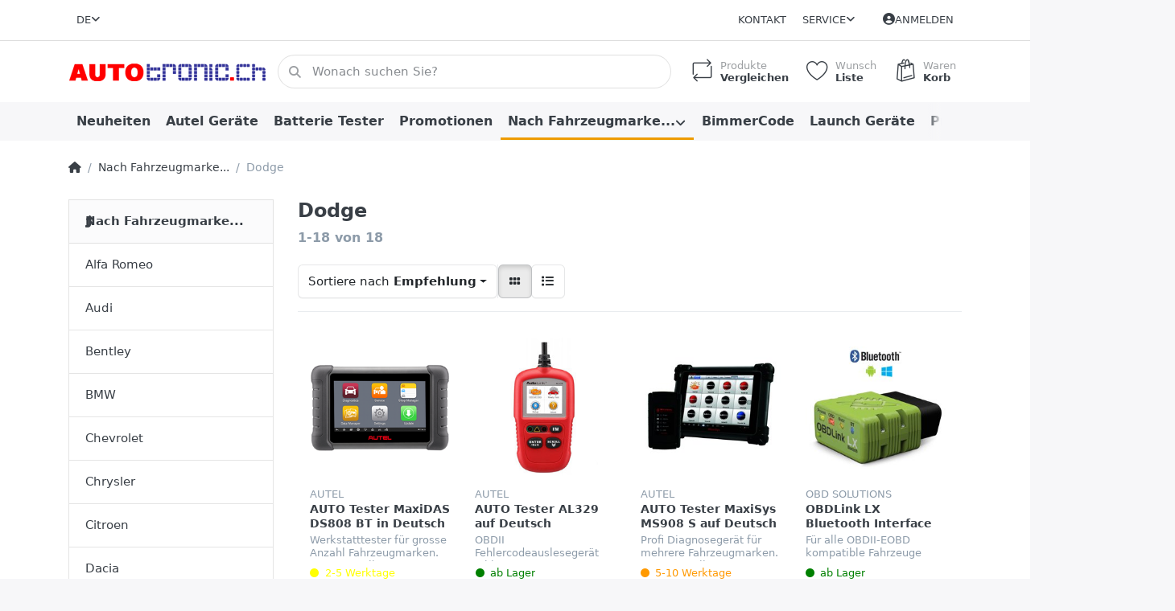

--- FILE ---
content_type: text/html; charset=utf-8
request_url: http://test.autotronic-shop2.ch.185-117-169-12.srv90.webpreview.ch/dodge/
body_size: 146886
content:
<!DOCTYPE html>
<html data-pnotify-firstpos1="0" lang="de" dir="ltr">
<head>
    <meta charset="utf-8" />
    <meta name="viewport" content="width=device-width, initial-scale=1.0, maximum-scale=1.0, minimum-scale=1.0, user-scalable=no, viewport-fit=cover, shrink-to-fit=no" />
    <meta name="HandheldFriendly" content="true">
    <meta name="description" content="AUTOtronic | Schweizer spezialist für Auto Diagnosegeräte seit 2006" />
    <meta name="keywords" content="AUTOtronic, OBD2, OBDE, OBDII, Autel, UCSI2100" />
    <meta name="generator" content="Smartstore 5.1.0.0" />
    <meta property="sm:root" content="/" />
    <meta name='__rvt' content='CfDJ8Mvwyxj7_MRFh8phox6VbXol94T7Y2Y0lvREW8Xh-ta7mTHLYkJXmnqLvQvU6ppClFlAMBAOPwuCAMp4gSQ-PWFLG-UCVRwHCRiHUWv59Pxb1Nn3VG6tOM3seayqUOlm0a4vJrN7ZaKw2FC9lKxL5qs' />

    <meta name='accept-language' content='de-CH'/><title itemprop="name">AUTOtronic | Dodge</title>

    


    <script>
    try {
        if (typeof navigator === 'undefined') navigator = {};
        html = document.documentElement;
        if (/Edge\/\d+/.test(navigator.userAgent)) { html.className += ' edge' }
        else if ('mozMatchesSelector' in html) { html.className += ' moz' }
        else if (/iPad|iPhone|iPod/.test(navigator.userAgent) && !window.MSStream) { html.className += ' ios' }
        else if ('webkitMatchesSelector' in html) { html.className += ' wkit' }
        else if (/constructor/i.test(window.HTMLElement)) { html.className += ' safari' };
        html.className += (this.top === this.window ? ' not-' : ' ') + 'framed';
    } catch (e) { }
</script>
    

    

    
        <link href="/bundle/css/site-common.css?v=-wryj_nJa9xvgDxlRmin9-tSRLg" rel="stylesheet" type="text/css" />
    
    <link href="/themes/flex/theme.css?v=ecTRaKuWpS3EaSKAtJd79nDy_Tg" rel="stylesheet" type="text/css" />


    
        <script src="/bundle/js/jquery.js?v=OxC7XZSbLRDNnvS-7wxIbyZg3E4"></script>
    <script data-origin="client-res">
	window.Res = {
"Common.Notification": "Benachrichtigung","Common.Close": "Schlie\u00DFen","Common.On": "An","Common.OK": "OK","Common.Cancel": "Abbrechen","Common.Off": "Aus","Common.Exit": "Beenden","Common.CtrlKey": "Strg","Common.ShiftKey": "Umschalt","Common.AltKey": "Alt","Common.DelKey": "Entf","Common.EnterKey": "Eingabe","Common.EscKey": "Esc","Common.DontAskAgain": "Nicht mehr fragen","Common.DontShowAgain": "Nicht mehr anzeigen","Products.Longdesc.More": "Mehr anzeigen","Products.Longdesc.Less": "Weniger anzeigen","Jquery.Validate.Email": "Bitte geben Sie eine g\u00FCltige E-Mail-Adresse ein.","Jquery.Validate.Required": "Diese Angabe ist erforderlich.","Jquery.Validate.Remote": "Bitte korrigieren Sie dieses Feld.","Jquery.Validate.Url": "Bitte geben Sie eine g\u00FCltige URL ein.","Jquery.Validate.Date": "Bitte geben Sie ein g\u00FCltiges Datum ein.","Jquery.Validate.DateISO": "Bitte geben Sie ein g\u00FCltiges Datum (nach ISO) ein.","Jquery.Validate.Number": "Bitte geben Sie eine g\u00FCltige Nummer ein.","Jquery.Validate.Digits": "Bitte geben Sie nur Ziffern ein.","Jquery.Validate.Creditcard": "Bitte geben Sie eine g\u00FCltige Kreditkartennummer ein.","Jquery.Validate.Equalto": "Wiederholen Sie bitte die Eingabe.","Jquery.Validate.Maxlength": "Bitte geben Sie nicht mehr als {0} Zeichen ein.","Jquery.Validate.Minlength": "Bitte geben Sie mindestens {0} Zeichen ein.","Jquery.Validate.Rangelength": "Die L\u00E4nge der Eingabe darf minimal {0} und maximal {1} Zeichen lang sein.","jquery.Validate.Range": "Bitte geben Sie einen Wert zwischen {0} und {1} ein.","Jquery.Validate.Max": "Bitte geben Sie einen Wert kleiner oder gleich {0} ein.","Jquery.Validate.Min": "Bitte geben Sie einen Wert gr\u00F6\u00DFer oder gleich {0} ein.","Admin.Common.AreYouSure": "Sind Sie sicher?","Admin.Common.AskToProceed": "M\u00F6chten Sie fortfahren?","FileUploader.Dropzone.Message": "Zum Hochladen Dateien hier ablegen oder klicken","FileUploader.Dropzone.DictDefaultMessage": "Dateien zum Hochladen hier ablegen","FileUploader.Dropzone.DictFallbackMessage": "Ihr Browser unterst\u00FCtzt keine Datei-Uploads per Drag\u0027n\u0027Drop.","FileUploader.Dropzone.DictFallbackText": "Bitte benutzen Sie das untenstehende Formular, um Ihre Dateien wie in l\u00E4ngst vergangenen Zeiten hochzuladen.","FileUploader.Dropzone.DictFileTooBig": "Die Datei ist zu gro\u00DF ({{filesize}}MB). Maximale Dateigr\u00F6\u00DFe: {{maxFilesize}}MB.","FileUploader.Dropzone.DictInvalidFileType": "Dateien dieses Typs k\u00F6nnen nicht hochgeladen werden.","FileUploader.Dropzone.DictResponseError": "Der Server gab die Antwort {{statusCode}} zur\u00FCck.","FileUploader.Dropzone.DictCancelUpload": "Upload abbrechen","FileUploader.Dropzone.DictUploadCanceled": "Upload abgebrochen.","FileUploader.Dropzone.DictCancelUploadConfirmation": "Sind Sie sicher, dass Sie den Upload abbrechen wollen?","FileUploader.Dropzone.DictRemoveFile": "Datei entfernen","FileUploader.Dropzone.DictMaxFilesExceeded": "Sie k\u00F6nnen keine weiteren Dateien hochladen.","FileUploader.StatusWindow.Uploading.File": "Datei wird hochgeladen","FileUploader.StatusWindow.Uploading.Files": "Dateien werden hochgeladen","FileUploader.StatusWindow.Complete.File": "Upload abgeschlossen","FileUploader.StatusWindow.Complete.Files": "Uploads abgeschlossen","FileUploader.StatusWindow.Canceled.File": "Upload abgebrochen","FileUploader.StatusWindow.Canceled.Files": "Uploads abgebrochen",    };

    window.ClientId = "1060a77f-336a-4180-aaf2-208c0df527cb";
</script>

        <link as="font" rel="preload" href="/lib/fontastic/fonts/fontastic.woff" crossorigin />
        <link as="font" rel="preload" href="/lib/fa6/webfonts/fa-solid-900.woff2" crossorigin />
        <link as="font" rel="preload" href="/lib/fa6/webfonts/fa-regular-400.woff2" crossorigin />

    
    <link as="image" rel="preload" href="//test.autotronic-shop2.ch.185-117-169-12.srv90.webpreview.ch/media/2/content/autotronic_logo_4.png" />
    <script data-origin='globalization'>document.addEventListener('DOMContentLoaded', function () { if (Smartstore.globalization) { Smartstore.globalization.culture = {"name":"de-CH","englishName":"German (Switzerland)","nativeName":"Deutsch (Schweiz)","isRTL":false,"language":"de","numberFormat":{",":" ",".":".","pattern":[1],"decimals":2,"groupSizes":[3],"+":"+","-":"-","NaN":"NaN","negativeInfinity":"-∞","positiveInfinity":"∞","percent":{",":" ",".":".","pattern":[1,1],"decimals":2,"groupSizes":[3],"symbol":"%"},"currency":{",":" ",".":".","pattern":[2,2],"decimals":2,"groupSizes":[3],"symbol":"Fr."}},"dateTimeFormat":{"calendarName":"Gregorianischer Kalender","/":".",":":":","firstDay":1,"twoDigitYearMax":2029,"AM":null,"PM":null,"days":{"names":["Sonntag","Montag","Dienstag","Mittwoch","Donnerstag","Freitag","Samstag"],"namesAbbr":["So","Mo","Di","Mi","Do","Fr","Sa"],"namesShort":["S","M","D","M","D","F","S"]},"months":{"names":["Januar","Februar","März","April","Mai","Juni","Juli","August","September","Oktober","November","Dezember",""],"namesAbbr":["Jan.","Feb.","März","Apr.","Mai","Juni","Juli","Aug.","Sept.","Okt.","Nov.","Dez.",""]},"patterns":{"d":"dd.MM.yyyy","D":"dddd, d. MMMM yyyy","t":"HH:mm","T":"HH:mm:ss","g":"dd.MM.yyyy HH:mm","G":"dd.MM.yyyy HH:mm:ss","f":"dddd, d. MMMM yyyy HH:mm:ss","F":"dddd, d. MMMM yyyy HH:mm:ss","M":"d. MMMM","Y":"MMMM yyyy","u":"yyyy'-'MM'-'dd HH':'mm':'ss'Z'"}}}; }; });</script><meta property='sm:pagedata' content='{"type":"category","id":"58","menuItemId":1,"entityId":58,"parentId":27}' />
    <meta property='og:site_name' content='AUTOtronic online GmbH' />
    <meta property='og:site' content='http://test.autotronic-shop2.ch.185-117-169-12.srv90.webpreview.ch/' />
    <meta property='og:url' content='http://test.autotronic-shop2.ch.185-117-169-12.srv90.webpreview.ch/dodge/' />
    <meta property='og:type' content='product' />
    <meta property='og:title' content='Dodge' />
    <meta property='twitter:card' content='summary' />
    <meta property='twitter:title' content='Dodge' />



    


    
    <meta property='twitter:site' content='@AUTOtronic_ch' />
    
<meta name='robots' content='index, follow' />

    <script src="/js/smartstore.globalization.adapter.js"></script>

    

    <link rel="shortcut icon" href='//test.autotronic-shop2.ch.185-117-169-12.srv90.webpreview.ch/media/252/content/favicon.ico?v=5.1' />

    <!-- png icons -->
        <link rel="icon" type="image/png" sizes="16x16" href="//test.autotronic-shop2.ch.185-117-169-12.srv90.webpreview.ch/media/253/content/A-apple-touch-icon-72%C3%9772.png?size=16" />
        <link rel="icon" type="image/png" sizes="32x32" href="//test.autotronic-shop2.ch.185-117-169-12.srv90.webpreview.ch/media/253/content/A-apple-touch-icon-72%C3%9772.png?size=32" />
        <link rel="icon" type="image/png" sizes="96x96" href="//test.autotronic-shop2.ch.185-117-169-12.srv90.webpreview.ch/media/253/content/A-apple-touch-icon-72%C3%9772.png?size=96" />
        <link rel="icon" type="image/png" sizes="196x196" href="//test.autotronic-shop2.ch.185-117-169-12.srv90.webpreview.ch/media/253/content/A-apple-touch-icon-72%C3%9772.png?size=196" />


    <!-- Apple touch icons -->
        <link rel="icon" type="image/png" sizes="57x57" href="//test.autotronic-shop2.ch.185-117-169-12.srv90.webpreview.ch/media/254/content/A-apple-touch-icon-114%C3%97114.png?size=57" />
        <link rel="icon" type="image/png" sizes="60x60" href="//test.autotronic-shop2.ch.185-117-169-12.srv90.webpreview.ch/media/254/content/A-apple-touch-icon-114%C3%97114.png?size=60" />
        <link rel="icon" type="image/png" sizes="72x72" href="//test.autotronic-shop2.ch.185-117-169-12.srv90.webpreview.ch/media/254/content/A-apple-touch-icon-114%C3%97114.png?size=72" />
        <link rel="icon" type="image/png" sizes="76x76" href="//test.autotronic-shop2.ch.185-117-169-12.srv90.webpreview.ch/media/254/content/A-apple-touch-icon-114%C3%97114.png?size=76" />
        <link rel="icon" type="image/png" sizes="114x114" href="//test.autotronic-shop2.ch.185-117-169-12.srv90.webpreview.ch/media/254/content/A-apple-touch-icon-114%C3%97114.png?size=114" />
        <link rel="icon" type="image/png" sizes="120x120" href="//test.autotronic-shop2.ch.185-117-169-12.srv90.webpreview.ch/media/254/content/A-apple-touch-icon-114%C3%97114.png?size=120" />
        <link rel="icon" type="image/png" sizes="144x144" href="//test.autotronic-shop2.ch.185-117-169-12.srv90.webpreview.ch/media/254/content/A-apple-touch-icon-114%C3%97114.png?size=144" />
        <link rel="icon" type="image/png" sizes="152x152" href="//test.autotronic-shop2.ch.185-117-169-12.srv90.webpreview.ch/media/254/content/A-apple-touch-icon-114%C3%97114.png?size=152" />
        <link rel="icon" type="image/png" sizes="180x180" href="//test.autotronic-shop2.ch.185-117-169-12.srv90.webpreview.ch/media/254/content/A-apple-touch-icon-114%C3%97114.png?size=180" />

    <!-- Microsoft tiles -->
    <meta name="msapplication-TileImage" content="//test.autotronic-shop2.ch.185-117-169-12.srv90.webpreview.ch/media/255/content/A-MS-icon-310%C3%97310.png?size=144">
    <meta name="msapplication-config" content="/browserconfig.xml" />

</head>

<body class="lyt-cols-2">
    
    

<div id="page">
    <div class="canvas-blocker canvas-slidable"></div>

    <div class="page-main canvas-slidable">

        <header id="header">
            <div class="menubar-section d-none d-lg-block menubar-light">
                <div class="container menubar-container">
                    



<nav class="menubar navbar navbar-slide">
    <nav class="menubar-group ml-0">

<div class="dropdown language-selector">
    <a class="menubar-link" data-toggle="dropdown" aria-haspopup="true" aria-expanded="false" href="#">
        <span>DE</span>
        <i class="fa fa-angle-down"></i>
    </a>
    <div class="dropdown-menu" aria-labelledby="dLabel">
            <a href="/set-language/1/?returnUrl=dodge%2F" title="Deutsch (DE)" rel="nofollow" class="dropdown-item disabled" data-selected="true" data-abbreviation="Deutsch">
                    <img src="/images/flags/ch.png" alt="ch.png" />
                <span>Deutsch</span>
            </a>
            <a href="/set-language/3/?returnUrl=fr%2Fdodge" title="Französisch (Schweiz) (FR)" rel="nofollow" class="dropdown-item" data-selected="false" data-abbreviation="Französisch (Schweiz)">
                    <img src="/images/flags/ch.png" alt="ch.png" />
                <span>Französisch</span>
            </a>
            <a href="/set-language/4/?returnUrl=it%2Fdodge" title="Italienisch (Schweiz) (IT)" rel="nofollow" class="dropdown-item" data-selected="false" data-abbreviation="Italienisch (Schweiz)">
                    <img src="/images/flags/ch.png" alt="ch.png" />
                <span>Italienisch</span>
            </a>
    </div>
</div>

    </nav>

    <nav class="menubar-group ml-auto">
        

            <a class="menubar-link" href="/contactus/">Kontakt</a>

        


<div class="cms-menu cms-menu-dropdown" data-menu-name="helpandservice">
    <div class="dropdown">
        <a data-toggle="dropdown" aria-haspopup="true" aria-expanded="false" href="#" rel="nofollow" class="menubar-link">
            <span>Service</span>
            <i class="fal fa-angle-down menubar-caret"></i>
        </a>
        <div class="dropdown-menu dropdown-menu-left">
                <a href="/newproducts/" class="dropdown-item menu-link">
                    <span>Neu eingetroffen</span>
                </a>
                <a href="/recentlyviewedproducts/" class="dropdown-item menu-link">
                    <span>Zuletzt angesehen</span>
                </a>
                <a href="/compareproducts/" class="dropdown-item menu-link">
                    <span>Produktliste vergleichen</span>
                </a>
                        <div class="dropdown-divider"></div>
                <a href="/ueber-uns-2/" class="dropdown-item menu-link">
                    <span>Über uns</span>
                </a>
                <a href="/widerrufsrecht-2/" class="dropdown-item menu-link">
                    <span>Widerrufsrecht</span>
                </a>
                <a href="/versand/" class="dropdown-item menu-link">
                    <span>Versand</span>
                </a>
                <a href="/allgemeine-geschaeftsbedingungen-agb-/" class="dropdown-item menu-link">
                    <span>AGB</span>
                </a>
        </div>
    </div>
</div>

</menu>

    </nav>

    

    <nav id="menubar-my-account" class="menubar-group">
        <div class="dropdown">
            <a class="menubar-link" aria-haspopup="true" aria-expanded="false" href="/login/?returnUrl=%2Fdodge%2F" rel="nofollow">
                <i class="fal fa-user-circle menubar-icon"></i>

                    <span>Anmelden</span>
            </a>

        </div>
        
    </nav>

    
</nav>


                </div>
            </div>
            <div class="shopbar-section shopbar-light">
                <div class="container shopbar-container">
                    
<div class="shopbar">
    <div class="shopbar-col-group shopbar-col-group-brand">
        <div class="shopbar-col shop-logo">
            
<a class="brand" href="/">
        
        <img src='//test.autotronic-shop2.ch.185-117-169-12.srv90.webpreview.ch/media/2/content/autotronic_logo_4.png' alt="AUTOtronic online GmbH" title="AUTOtronic online GmbH" class="img-fluid" width="500" height="58" />
</a>

        </div>
        <div class="shopbar-col shopbar-search">
            
                


<form action="/search/" class="instasearch-form has-icon" method="get">
    <input type="text" class="instasearch-term form-control" name="q" placeholder="Wonach suchen Sie?" data-instasearch="true" data-minlength="2" data-showthumbs="true" data-url="/instantsearch/" data-origin="Search/Search" autocomplete="off" />
    
    <div class="instasearch-addon d-flex align-items-center justify-content-center">
        <button type="button" class="instasearch-clear input-clear">
            <i class="fa fa-xmark"></i>
        </button>
    </div>

    <span class="input-group-icon instasearch-icon">
        <i class="fa fa-magnifying-glass"></i>
    </span>

    <div class="instasearch-drop">
        <div class="instasearch-drop-body clearfix"></div>
    </div>

    
</form>
            
        </div>
    </div>

    <div class="shopbar-col-group shopbar-col-group-tools">
        

<div class="shopbar-col shopbar-tools" data-summary-href="/shoppingcart/cartsummary/?cart=True&amp;wishlist=True&amp;compare=True">

    <div class="shopbar-tool d-lg-none" id="shopbar-menu">
        <a class="shopbar-button" href="#" data-toggle="offcanvas" data-autohide="true" data-placement="start" data-fullscreen="false" data-disablescrolling="true" data-target="#offcanvas-menu">
            <span class="shopbar-button-icon">
                <i class="icm icm-menu"></i>
            </span>
            <span class="shopbar-button-label-sm">
                Menü
            </span>
        </a>
    </div>

    

    <div class="shopbar-tool d-lg-none" id="shopbar-user">
        <a class="shopbar-button" href="/login/">
            <span class="shopbar-button-icon">
                <i class="icm icm-user"></i>
            </span>
            <span class="shopbar-button-label-sm">
                Anmelden
            </span>
        </a>
    </div>

    <div class="shopbar-tool" id="shopbar-compare" data-target="#compare-tab">
        <a class="shopbar-button navbar-toggler" data-toggle="offcanvas" data-summary-href="/shoppingcart/cartsummary/?compare=True" data-autohide="true" data-placement="end" data-fullscreen="false" data-disablescrolling="true" data-target="#offcanvas-cart" href="/compareproducts/">
            <span class="shopbar-button-icon">
                <i class="icm icm-repeat"></i>
                <span class='badge badge-pill badge-counter badge-counter-ring label-cart-amount badge-warning' data-bind-to="CompareItemsCount" style="display: none">
                    0
                </span>
            </span>
            <span class="shopbar-button-label">
                <span>Produkte</span><br />
                <strong>Vergleichen</strong>
            </span>
            <span class="shopbar-button-label-sm">
                Vergleichen
            </span>
        </a>
    </div>

    <div class="shopbar-tool" id="shopbar-wishlist" data-target="#wishlist-tab">
        <a class="shopbar-button navbar-toggler" data-toggle="offcanvas" data-summary-href="/shoppingcart/cartsummary/?wishlist=True" data-autohide="true" data-placement="end" data-fullscreen="false" data-disablescrolling="true" data-target="#offcanvas-cart" href="/wishlist/">
            <span class="shopbar-button-icon">
                <i class="icm icm-heart"></i>
                <span class='badge badge-pill badge-counter badge-counter-ring label-cart-amount badge-warning' data-bind-to="WishlistItemsCount" style="display: none">
                    0
                </span>
            </span>
            <span class="shopbar-button-label">
                <span>Wunsch</span><br />
                <strong>Liste</strong>
            </span>
            <span class="shopbar-button-label-sm">
                Wunschliste
            </span>
        </a>
    </div>

    <div class="shopbar-tool" id="shopbar-cart" data-target="#cart-tab">
        <a class="shopbar-button navbar-toggler" data-toggle="offcanvas" data-summary-href="/shoppingcart/cartsummary/?cart=True" data-autohide="true" data-placement="end" data-fullscreen="false" data-disablescrolling="true" data-target="#offcanvas-cart" href="/cart/">
            <span class="shopbar-button-icon">
                <i class="icm icm-bag"></i>
                <span class='badge badge-pill badge-counter badge-counter-ring label-cart-amount badge-warning' data-bind-to="CartItemsCount" style="display: none">
                    0
                </span>
            </span>
            <span class="shopbar-button-label">
                <span>Waren</span><br />
                <strong>Korb</strong>
            </span>
            <span class="shopbar-button-label-sm">
                Warenkorb
            </span>
        </a>
    </div>

    
</div>




    </div>
</div>
                </div>
            </div>
            <div class="megamenu-section d-none d-lg-block">
                <nav class="navbar navbar-light">
                    <div class="container megamenu-container">
                        


<div class="megamenu simple">






<div class="cms-menu cms-menu-navbar" data-menu-name="main">
    <div class="megamenu-nav megamenu-nav--prev alpha">
        <a href="#" class="megamenu-nav-btn btn btn-icon"><i class="far fa-chevron-left"></i></a>
    </div>

    <ul class="navbar-nav nav flex-row flex-nowrap" id="menu-main">

            <li id="main-nav-item-831304" data-id="831304" class="nav-item">
                <a href="/neuheiten-2/" class="nav-link menu-link">
                    <span>Neuheiten</span>
                </a>
            </li>
            <li id="main-nav-item-831305" data-id="831305" class="nav-item">
                <a href="/autel-geraete/" class="nav-link menu-link">
                    <span>Autel Geräte</span>
                </a>
            </li>
            <li id="main-nav-item-831306" data-id="831306" class="nav-item">
                <a href="/batterie-tester-2/" class="nav-link menu-link">
                    <span>Batterie Tester</span>
                </a>
            </li>
            <li id="main-nav-item-831307" data-id="831307" class="nav-item">
                <a href="/promotionen/" class="nav-link menu-link">
                    <span>Promotionen</span>
                </a>
            </li>
            <li id="main-nav-item-831308" data-id="831308" class="nav-item dropdown-submenu expanded">
                <a href="/nach-fahrzeugmarke-2/" aria-expanded="false" class="nav-link menu-link dropdown-toggle" data-target="#dropdown-menu-831308">
                    <span>Nach Fahrzeugmarke...</span>
                </a>
            </li>
            <li id="main-nav-item-831357" data-id="831357" class="nav-item">
                <a href="/bimmercode-4/" class="nav-link menu-link">
                    <span>BimmerCode</span>
                </a>
            </li>
            <li id="main-nav-item-831358" data-id="831358" class="nav-item">
                <a href="/launch-geraete/" class="nav-link menu-link">
                    <span>Launch Geräte</span>
                </a>
            </li>
            <li id="main-nav-item-831359" data-id="831359" class="nav-item">
                <a href="/professionelle-geraete-1/" class="nav-link menu-link">
                    <span>Professionelle Geräte</span>
                </a>
            </li>
            <li id="main-nav-item-831360" data-id="831360" class="nav-item">
                <a href="/professionelle-interface-2/" class="nav-link menu-link">
                    <span>Professionelle Interface</span>
                </a>
            </li>
            <li id="main-nav-item-831361" data-id="831361" class="nav-item">
                <a href="/vag-vcds-interface-2/" class="nav-link menu-link">
                    <span>VAG VCDS Interface</span>
                </a>
            </li>
            <li id="main-nav-item-831362" data-id="831362" class="nav-item">
                <a href="/eobd-obdii-gereate-2/" class="nav-link menu-link">
                    <span>EOBD-OBDII Geräte</span>
                </a>
            </li>
            <li id="main-nav-item-831363" data-id="831363" class="nav-item">
                <a href="/eobd-obdii-interface-2/" class="nav-link menu-link">
                    <span>EOBD-OBDII Interface</span>
                </a>
            </li>
            <li id="main-nav-item-831364" data-id="831364" class="nav-item">
                <a href="/bmw-mini-interface-2/" class="nav-link menu-link">
                    <span>BMW-MINI Interface</span>
                </a>
            </li>
            <li id="main-nav-item-831365" data-id="831365" class="nav-item">
                <a href="/lkw-obdii-geraete/" class="nav-link menu-link">
                    <span>LKW OBDII Geräte</span>
                </a>
            </li>
            <li id="main-nav-item-831366" data-id="831366" class="nav-item">
                <a href="/motorrad-interfaces-2/" class="nav-link menu-link">
                    <span>Motorrad Interfaces</span>
                </a>
            </li>
            <li id="main-nav-item-831367" data-id="831367" class="nav-item">
                <a href="/opel-interface-2/" class="nav-link menu-link">
                    <span>Opel Interface</span>
                </a>
            </li>
            <li id="main-nav-item-831368" data-id="831368" class="nav-item">
                <a href="/porsche-interface-2/" class="nav-link menu-link">
                    <span>Porsche Interface</span>
                </a>
            </li>
            <li id="main-nav-item-831369" data-id="831369" class="nav-item">
                <a href="/rdks-geraete-und-sensoren/" class="nav-link menu-link">
                    <span>RDKS Geräte und Sensoren</span>
                </a>
            </li>
            <li id="main-nav-item-831370" data-id="831370" class="nav-item">
                <a href="/geraete-fuer-service-und-wartung/" class="nav-link menu-link">
                    <span>Geräte für Service und Wartung</span>
                </a>
            </li>
            <li id="main-nav-item-831371" data-id="831371" class="nav-item">
                <a href="/airbag-reset-geraete-2/" class="nav-link menu-link">
                    <span>Airbag-Reset-Geräte</span>
                </a>
            </li>
            <li id="main-nav-item-831372" data-id="831372" class="nav-item">
                <a href="/adapterkabel-2/" class="nav-link menu-link">
                    <span>Adapterkabel</span>
                </a>
            </li>
            <li id="main-nav-item-831373" data-id="831373" class="nav-item">
                <a href="/software-2/" class="nav-link menu-link">
                    <span>Software-Updates</span>
                </a>
            </li>
            <li id="main-nav-item-831374" data-id="831374" class="nav-item">
                <a href="/mess-und-pruefgeraete/" class="nav-link menu-link">
                    <span>Mess- und Prüfgeräte</span>
                </a>
            </li>
            <li id="main-nav-item-831375" data-id="831375" class="nav-item">
                <a href="/fachliteratur-2/" class="nav-link menu-link">
                    <span>Fachliteratur</span>
                </a>
            </li>
            <li id="main-nav-item-831376" data-id="831376" class="nav-item">
                <a href="/geschenkgutscheine-2/" class="nav-link menu-link">
                    <span>Geschenkgutscheine</span>
                </a>
            </li>

    </ul>

    <div class="megamenu-nav megamenu-nav--next omega">
        <a href="#" class="megamenu-nav-btn btn btn-icon"><i class="far fa-chevron-right"></i></a>
    </div>
</div></div>

<div class="megamenu-dropdown-container simple">
        <div id="dropdown-menu-831304" data-id="831304">
<div class='dropdown-menu'></div>        </div>
        <div id="dropdown-menu-831305" data-id="831305">
<div class='dropdown-menu'></div>        </div>
        <div id="dropdown-menu-831306" data-id="831306">
<div class='dropdown-menu'></div>        </div>
        <div id="dropdown-menu-831307" data-id="831307">
<div class='dropdown-menu'></div>        </div>
        <div id="dropdown-menu-831308" data-id="831308">
<div class='dropdown-menu'>            <a href="/alfa-romeo/" id="dropdown-item-831309" data-id="831309" class="dropdown-item">
                <span>Alfa Romeo</span>
            </a>
            <a href="/audi/" id="dropdown-item-831310" data-id="831310" class="dropdown-item">
                <span>Audi</span>
            </a>
            <a href="/bentley/" id="dropdown-item-831311" data-id="831311" class="dropdown-item">
                <span>Bentley</span>
            </a>
            <a href="/bmw/" id="dropdown-item-831312" data-id="831312" class="dropdown-item">
                <span>BMW</span>
            </a>
            <a href="/chevrolet/" id="dropdown-item-831313" data-id="831313" class="dropdown-item">
                <span>Chevrolet</span>
            </a>
            <a href="/chrysler/" id="dropdown-item-831314" data-id="831314" class="dropdown-item">
                <span>Chrysler</span>
            </a>
            <a href="/citroen/" id="dropdown-item-831315" data-id="831315" class="dropdown-item">
                <span>Citroen</span>
            </a>
            <a href="/dacia/" id="dropdown-item-831316" data-id="831316" class="dropdown-item">
                <span>Dacia</span>
            </a>
            <a href="/dodge/" id="dropdown-item-831317" data-id="831317" class="dropdown-item selected">
                <span>Dodge</span>
            </a>
            <a href="/ferrari/" id="dropdown-item-831318" data-id="831318" class="dropdown-item">
                <span>Ferrari</span>
            </a>
            <a href="/fiat/" id="dropdown-item-831319" data-id="831319" class="dropdown-item">
                <span>FIAT</span>
            </a>
            <a href="/ford/" id="dropdown-item-831320" data-id="831320" class="dropdown-item">
                <span>Ford</span>
            </a>
            <a href="/honda/" id="dropdown-item-831321" data-id="831321" class="dropdown-item">
                <span>Honda</span>
            </a>
            <a href="/hyundai/" id="dropdown-item-831322" data-id="831322" class="dropdown-item">
                <span>Hyundai</span>
            </a>
            <a href="/infiniti/" id="dropdown-item-831323" data-id="831323" class="dropdown-item">
                <span>Infiniti</span>
            </a>
            <a href="/isuzu/" id="dropdown-item-831324" data-id="831324" class="dropdown-item">
                <span>Isuzu</span>
            </a>
            <a href="/iveco/" id="dropdown-item-831325" data-id="831325" class="dropdown-item">
                <span>Iveco</span>
            </a>
            <a href="/jaguar/" id="dropdown-item-831326" data-id="831326" class="dropdown-item">
                <span>Jaguar</span>
            </a>
            <a href="/jeep/" id="dropdown-item-831327" data-id="831327" class="dropdown-item">
                <span>Jeep</span>
            </a>
            <a href="/kia/" id="dropdown-item-831328" data-id="831328" class="dropdown-item">
                <span>KIA</span>
            </a>
            <a href="/lada/" id="dropdown-item-831329" data-id="831329" class="dropdown-item">
                <span>Lada</span>
            </a>
            <a href="/lamborghini/" id="dropdown-item-831330" data-id="831330" class="dropdown-item">
                <span>Lamborghini</span>
            </a>
            <a href="/lancia/" id="dropdown-item-831331" data-id="831331" class="dropdown-item">
                <span>Lancia</span>
            </a>
            <a href="/land-rover/" id="dropdown-item-831332" data-id="831332" class="dropdown-item">
                <span>Land Rover</span>
            </a>
            <a href="/lexus/" id="dropdown-item-831333" data-id="831333" class="dropdown-item">
                <span>Lexus</span>
            </a>
            <a href="/lotus/" id="dropdown-item-831334" data-id="831334" class="dropdown-item">
                <span>Lotus</span>
            </a>
            <a href="/maserati/" id="dropdown-item-831335" data-id="831335" class="dropdown-item">
                <span>Maserati</span>
            </a>
            <a href="/mazda/" id="dropdown-item-831336" data-id="831336" class="dropdown-item">
                <span>Mazda</span>
            </a>
            <a href="/mercedes-benz/" id="dropdown-item-831337" data-id="831337" class="dropdown-item">
                <span>Mercedes-Benz</span>
            </a>
            <a href="/mini/" id="dropdown-item-831338" data-id="831338" class="dropdown-item">
                <span>Mini</span>
            </a>
            <a href="/mitsubishi/" id="dropdown-item-831339" data-id="831339" class="dropdown-item">
                <span>Mitsubishi</span>
            </a>
            <a href="/nissan/" id="dropdown-item-831340" data-id="831340" class="dropdown-item">
                <span>Nissan</span>
            </a>
            <a href="/opel/" id="dropdown-item-831341" data-id="831341" class="dropdown-item">
                <span>Opel</span>
            </a>
            <a href="/peugeot/" id="dropdown-item-831342" data-id="831342" class="dropdown-item">
                <span>Peugeot</span>
            </a>
            <a href="/porsche/" id="dropdown-item-831343" data-id="831343" class="dropdown-item">
                <span>Porsche</span>
            </a>
            <a href="/renault/" id="dropdown-item-831344" data-id="831344" class="dropdown-item">
                <span>Renault</span>
            </a>
            <a href="/rolls-royce/" id="dropdown-item-831345" data-id="831345" class="dropdown-item">
                <span>Rolls-Royce</span>
            </a>
            <a href="/rover/" id="dropdown-item-831346" data-id="831346" class="dropdown-item">
                <span>Rover</span>
            </a>
            <a href="/saab/" id="dropdown-item-831347" data-id="831347" class="dropdown-item">
                <span>Saab</span>
            </a>
            <a href="/seat/" id="dropdown-item-831348" data-id="831348" class="dropdown-item">
                <span>SEAT</span>
            </a>
            <a href="/skoda/" id="dropdown-item-831349" data-id="831349" class="dropdown-item">
                <span>Skoda</span>
            </a>
            <a href="/smart/" id="dropdown-item-831350" data-id="831350" class="dropdown-item">
                <span>Smart</span>
            </a>
            <a href="/subaru/" id="dropdown-item-831351" data-id="831351" class="dropdown-item">
                <span>Subaru</span>
            </a>
            <a href="/suzuki/" id="dropdown-item-831352" data-id="831352" class="dropdown-item">
                <span>Suzuki</span>
            </a>
            <a href="/tesla/" id="dropdown-item-831353" data-id="831353" class="dropdown-item">
                <span>Tesla</span>
            </a>
            <a href="/toyota/" id="dropdown-item-831354" data-id="831354" class="dropdown-item">
                <span>Toyota</span>
            </a>
            <a href="/volvo/" id="dropdown-item-831355" data-id="831355" class="dropdown-item">
                <span>Volvo</span>
            </a>
            <a href="/vw/" id="dropdown-item-831356" data-id="831356" class="dropdown-item">
                <span>VW</span>
            </a>
</div>        </div>
        <div id="dropdown-menu-831357" data-id="831357">
<div class='dropdown-menu'></div>        </div>
        <div id="dropdown-menu-831358" data-id="831358">
<div class='dropdown-menu'></div>        </div>
        <div id="dropdown-menu-831359" data-id="831359">
<div class='dropdown-menu'></div>        </div>
        <div id="dropdown-menu-831360" data-id="831360">
<div class='dropdown-menu'></div>        </div>
        <div id="dropdown-menu-831361" data-id="831361">
<div class='dropdown-menu'></div>        </div>
        <div id="dropdown-menu-831362" data-id="831362">
<div class='dropdown-menu'></div>        </div>
        <div id="dropdown-menu-831363" data-id="831363">
<div class='dropdown-menu'></div>        </div>
        <div id="dropdown-menu-831364" data-id="831364">
<div class='dropdown-menu'></div>        </div>
        <div id="dropdown-menu-831365" data-id="831365">
<div class='dropdown-menu'></div>        </div>
        <div id="dropdown-menu-831366" data-id="831366">
<div class='dropdown-menu'></div>        </div>
        <div id="dropdown-menu-831367" data-id="831367">
<div class='dropdown-menu'></div>        </div>
        <div id="dropdown-menu-831368" data-id="831368">
<div class='dropdown-menu'></div>        </div>
        <div id="dropdown-menu-831369" data-id="831369">
<div class='dropdown-menu'></div>        </div>
        <div id="dropdown-menu-831370" data-id="831370">
<div class='dropdown-menu'></div>        </div>
        <div id="dropdown-menu-831371" data-id="831371">
<div class='dropdown-menu'></div>        </div>
        <div id="dropdown-menu-831372" data-id="831372">
<div class='dropdown-menu'></div>        </div>
        <div id="dropdown-menu-831373" data-id="831373">
<div class='dropdown-menu'></div>        </div>
        <div id="dropdown-menu-831374" data-id="831374">
<div class='dropdown-menu'></div>        </div>
        <div id="dropdown-menu-831375" data-id="831375">
<div class='dropdown-menu'></div>        </div>
        <div id="dropdown-menu-831376" data-id="831376">
<div class='dropdown-menu'></div>        </div>

    
</div>


<script>
    $(function () {
        $(".megamenu-container").megaMenu();
    });
</script>
                    </div>
                </nav>
            </div>
        </header>

        <div id="content-wrapper">

            



            

            <section id="content" class="container">
                

                




<div class="breadcrumb-container d-none d-md-flex flex-wrap align-items-center mb-4">
    <ol class="breadcrumb mb-0" itemscope itemtype="http://schema.org/BreadcrumbList">
        <li class="breadcrumb-item" itemprop="itemListElement" itemscope itemtype="http://schema.org/ListItem">
            <a title="Home" itemprop="item" href="/">
                <meta itemprop="name" content="Startseite">
                <meta itemprop="position" content="1">
                <i class="fa fa-home"></i>
            </a>
        </li>
            <li class="breadcrumb-item" itemprop="itemListElement" itemscope itemtype="http://schema.org/ListItem">
                    <a href="/nach-fahrzeugmarke-2/" title="Nach Fahrzeugmarke..." itemprop="item"><meta itemprop="position" content="2"><span itemprop="name" dir="auto">Nach Fahrzeugmarke...</span></a>
            </li>
    </ol>
    <div class="breadcrumb-item active">
        <span>Dodge</span>
    </div>
</div>



                <div id="content-body" class="row">

                        <aside id="content-left" class="col-lg-3 mb-4 mb-lg-0 d-none d-lg-block">
                            
                            
    


<div class="block block-catmenu mb-3">
    <nav class="list-group catmenu">
            <a class="list-group-item list-group-item-action catmenu-path-item expanded" href="/nach-fahrzeugmarke-2/">
                <span class="has-count">Nach Fahrzeugmarke...</span>
            </a>

            <a class="list-group-item list-group-item-action catmenu-item" href="/alfa-romeo/">
                <span class="has-count">Alfa Romeo</span>
            </a>
            <a class="list-group-item list-group-item-action catmenu-item" href="/audi/">
                <span class="has-count">Audi</span>
            </a>
            <a class="list-group-item list-group-item-action catmenu-item" href="/bentley/">
                <span class="has-count">Bentley</span>
            </a>
            <a class="list-group-item list-group-item-action catmenu-item" href="/bmw/">
                <span class="has-count">BMW</span>
            </a>
            <a class="list-group-item list-group-item-action catmenu-item" href="/chevrolet/">
                <span class="has-count">Chevrolet</span>
            </a>
            <a class="list-group-item list-group-item-action catmenu-item" href="/chrysler/">
                <span class="has-count">Chrysler</span>
            </a>
            <a class="list-group-item list-group-item-action catmenu-item" href="/citroen/">
                <span class="has-count">Citroen</span>
            </a>
            <a class="list-group-item list-group-item-action catmenu-item" href="/dacia/">
                <span class="has-count">Dacia</span>
            </a>
            <div class="list-group-item active catmenu-item">
                <span class="has-count">Dodge</span>
            </div>
            <a class="list-group-item list-group-item-action catmenu-item" href="/ferrari/">
                <span class="has-count">Ferrari</span>
            </a>
            <a class="list-group-item list-group-item-action catmenu-item" href="/fiat/">
                <span class="has-count">FIAT</span>
            </a>
            <a class="list-group-item list-group-item-action catmenu-item" href="/ford/">
                <span class="has-count">Ford</span>
            </a>
            <a class="list-group-item list-group-item-action catmenu-item" href="/honda/">
                <span class="has-count">Honda</span>
            </a>
            <a class="list-group-item list-group-item-action catmenu-item" href="/hyundai/">
                <span class="has-count">Hyundai</span>
            </a>
            <a class="list-group-item list-group-item-action catmenu-item" href="/infiniti/">
                <span class="has-count">Infiniti</span>
            </a>
            <a class="list-group-item list-group-item-action catmenu-item" href="/isuzu/">
                <span class="has-count">Isuzu</span>
            </a>
            <a class="list-group-item list-group-item-action catmenu-item" href="/iveco/">
                <span class="has-count">Iveco</span>
            </a>
            <a class="list-group-item list-group-item-action catmenu-item" href="/jaguar/">
                <span class="has-count">Jaguar</span>
            </a>
            <a class="list-group-item list-group-item-action catmenu-item" href="/jeep/">
                <span class="has-count">Jeep</span>
            </a>
            <a class="list-group-item list-group-item-action catmenu-item" href="/kia/">
                <span class="has-count">KIA</span>
            </a>
            <a class="list-group-item list-group-item-action catmenu-item" href="/lada/">
                <span class="has-count">Lada</span>
            </a>
            <a class="list-group-item list-group-item-action catmenu-item" href="/lamborghini/">
                <span class="has-count">Lamborghini</span>
            </a>
            <a class="list-group-item list-group-item-action catmenu-item" href="/lancia/">
                <span class="has-count">Lancia</span>
            </a>
            <a class="list-group-item list-group-item-action catmenu-item" href="/land-rover/">
                <span class="has-count">Land Rover</span>
            </a>
            <a class="list-group-item list-group-item-action catmenu-item" href="/lexus/">
                <span class="has-count">Lexus</span>
            </a>
            <a class="list-group-item list-group-item-action catmenu-item" href="/lotus/">
                <span class="has-count">Lotus</span>
            </a>
            <a class="list-group-item list-group-item-action catmenu-item" href="/maserati/">
                <span class="has-count">Maserati</span>
            </a>
            <a class="list-group-item list-group-item-action catmenu-item" href="/mazda/">
                <span class="has-count">Mazda</span>
            </a>
            <a class="list-group-item list-group-item-action catmenu-item" href="/mercedes-benz/">
                <span class="has-count">Mercedes-Benz</span>
            </a>
            <a class="list-group-item list-group-item-action catmenu-item" href="/mini/">
                <span class="has-count">Mini</span>
            </a>
            <a class="list-group-item list-group-item-action catmenu-item" href="/mitsubishi/">
                <span class="has-count">Mitsubishi</span>
            </a>
            <a class="list-group-item list-group-item-action catmenu-item" href="/nissan/">
                <span class="has-count">Nissan</span>
            </a>
            <a class="list-group-item list-group-item-action catmenu-item" href="/opel/">
                <span class="has-count">Opel</span>
            </a>
            <a class="list-group-item list-group-item-action catmenu-item" href="/peugeot/">
                <span class="has-count">Peugeot</span>
            </a>
            <a class="list-group-item list-group-item-action catmenu-item" href="/porsche/">
                <span class="has-count">Porsche</span>
            </a>
            <a class="list-group-item list-group-item-action catmenu-item" href="/renault/">
                <span class="has-count">Renault</span>
            </a>
            <a class="list-group-item list-group-item-action catmenu-item" href="/rolls-royce/">
                <span class="has-count">Rolls-Royce</span>
            </a>
            <a class="list-group-item list-group-item-action catmenu-item" href="/rover/">
                <span class="has-count">Rover</span>
            </a>
            <a class="list-group-item list-group-item-action catmenu-item" href="/saab/">
                <span class="has-count">Saab</span>
            </a>
            <a class="list-group-item list-group-item-action catmenu-item" href="/seat/">
                <span class="has-count">SEAT</span>
            </a>
            <a class="list-group-item list-group-item-action catmenu-item" href="/skoda/">
                <span class="has-count">Skoda</span>
            </a>
            <a class="list-group-item list-group-item-action catmenu-item" href="/smart/">
                <span class="has-count">Smart</span>
            </a>
            <a class="list-group-item list-group-item-action catmenu-item" href="/subaru/">
                <span class="has-count">Subaru</span>
            </a>
            <a class="list-group-item list-group-item-action catmenu-item" href="/suzuki/">
                <span class="has-count">Suzuki</span>
            </a>
            <a class="list-group-item list-group-item-action catmenu-item" href="/tesla/">
                <span class="has-count">Tesla</span>
            </a>
            <a class="list-group-item list-group-item-action catmenu-item" href="/toyota/">
                <span class="has-count">Toyota</span>
            </a>
            <a class="list-group-item list-group-item-action catmenu-item" href="/volvo/">
                <span class="has-count">Volvo</span>
            </a>
            <a class="list-group-item list-group-item-action catmenu-item" href="/vw/">
                <span class="has-count">VW</span>
            </a>
    </nav>
</div>

</menu>
    




<div class="faceted-search-container">
    <div class="faceted-search" id="faceted-search">

        <div class="facet-group d-lg-none" data-key="orderby">
            <a class="facet-group-header">
                <span>Sortieren nach</span>
            </a>
            <div class="facet-body" aria-expanded="true">
                <div class="facet-body-inner offcanvas-hstack hstack overflow-x-auto gap-1 small">
                            <span class="badge badge-pill badge-lg badge-orderby fwm order-0 badge-info badge-subtle selected">Empfehlung</span>
                            <a href="/dodge/?o=5" class="badge badge-pill badge-lg badge-orderby fwn order-1 badge-light">Name: A bis Z</a>
                            <a href="/dodge/?o=6" class="badge badge-pill badge-lg badge-orderby fwn order-1 badge-light">Name: Z bis A</a>
                            <a href="/dodge/?o=10" class="badge badge-pill badge-lg badge-orderby fwn order-1 badge-light">Preis: aufsteigend</a>
                            <a href="/dodge/?o=11" class="badge badge-pill badge-lg badge-orderby fwn order-1 badge-light">Preis: absteigend</a>
                            <a href="/dodge/?o=15" class="badge badge-pill badge-lg badge-orderby fwn order-1 badge-light">Neu eingetroffen</a>
                </div>
            </div>
        </div>

            <div class="facet-group" data-key="manufacturerid">
                <a class="facet-group-header facet-toggle" data-toggle="collapse" href="#facet-body-manufacturerid" aria-expanded="true" aria-controls="facet-body-manufacturerid">

                    Marke
                    
                </a>
                <div id="facet-body-manufacturerid" class="facet-body collapse show" aria-expanded="true">



<div class="facet-local-search has-icon has-icon-right input-group-sm mb-3">
    <input type="text" class="form-control facet-local-search-input" placeholder="Marke suchen..." />
    <span class="input-group-icon">
        <i class="fa fa-search text-muted"></i>
    </span>
</div>

<div class="facet-body-inner scrollable custom-scrollbar">
        <div class="facet-item facet-check" data-href="/dodge/?m=1">
            <label>
                <input class="facet-control-native" type="checkbox" value="1" />
                <span class="facet-control-ui"></span>
                <span class="facet-label has-count">
                    Autel
                </span>
            </label>
        </div>
        <div class="facet-item facet-check" data-href="/dodge/?m=2">
            <label>
                <input class="facet-control-native" type="checkbox" value="2" />
                <span class="facet-control-ui"></span>
                <span class="facet-label has-count">
                    Auto Intern
                </span>
            </label>
        </div>
        <div class="facet-item facet-check" data-href="/dodge/?m=3">
            <label>
                <input class="facet-control-native" type="checkbox" value="3" />
                <span class="facet-control-ui"></span>
                <span class="facet-label has-count">
                    Bavarian Technics
                </span>
            </label>
        </div>
        <div class="facet-item facet-check" data-href="/dodge/?m=4">
            <label>
                <input class="facet-control-native" type="checkbox" value="4" />
                <span class="facet-control-ui"></span>
                <span class="facet-label has-count">
                    BimmerCode
                </span>
            </label>
        </div>
        <div class="facet-item facet-check" data-href="/dodge/?m=5">
            <label>
                <input class="facet-control-native" type="checkbox" value="5" />
                <span class="facet-control-ui"></span>
                <span class="facet-label has-count">
                    Durametric
                </span>
            </label>
        </div>
        <div class="facet-item facet-check" data-href="/dodge/?m=6">
            <label>
                <input class="facet-control-native" type="checkbox" value="6" />
                <span class="facet-control-ui"></span>
                <span class="facet-label has-count">
                    Launch
                </span>
            </label>
        </div>
        <div class="facet-item facet-check" data-href="/dodge/?m=7">
            <label>
                <input class="facet-control-native" type="checkbox" value="7" />
                <span class="facet-control-ui"></span>
                <span class="facet-label has-count">
                    OBD Solutions
                </span>
            </label>
        </div>
        <div class="facet-item facet-check" data-href="/dodge/?m=8">
            <label>
                <input class="facet-control-native" type="checkbox" value="8" />
                <span class="facet-control-ui"></span>
                <span class="facet-label has-count">
                    Ross-Tech
                </span>
            </label>
        </div>
        <div class="facet-item facet-check" data-href="/dodge/?m=9">
            <label>
                <input class="facet-control-native" type="checkbox" value="9" />
                <span class="facet-control-ui"></span>
                <span class="facet-label has-count">
                    ScanTool
                </span>
            </label>
        </div>
        <div class="facet-item facet-check" data-href="/dodge/?m=10">
            <label>
                <input class="facet-control-native" type="checkbox" value="10" />
                <span class="facet-control-ui"></span>
                <span class="facet-label has-count">
                    Texa
                </span>
            </label>
        </div>
        <div class="facet-item facet-check" data-href="/dodge/?m=11">
            <label>
                <input class="facet-control-native" type="checkbox" value="11" />
                <span class="facet-control-ui"></span>
                <span class="facet-label has-count">
                    WGSoft
                </span>
            </label>
        </div>
</div>

                </div>
            </div>
            <div class="facet-group" data-key="price">
                <a class="facet-group-header facet-toggle" data-toggle="collapse" href="#facet-body-price" aria-expanded="true" aria-controls="facet-body-price">

                    Preis
                    
                </a>
                <div id="facet-body-price" class="facet-body collapse show" aria-expanded="true">



<div class="facet-body-inner">
            <div class="facet-item facet-radio" data-href="/dodge/?p=~10">
                <label>
                    <input class="facet-control-native" type="radio" name="optradio-price" value="~10" />
                    <span class="facet-control-ui"></span>
                    <span class="facet-label has-count">
                        bis CHF 10.00
                    </span>
                </label>
            </div>
            <div class="facet-item facet-radio" data-href="/dodge/?p=~25">
                <label>
                    <input class="facet-control-native" type="radio" name="optradio-price" value="~25" />
                    <span class="facet-control-ui"></span>
                    <span class="facet-label has-count">
                        bis CHF 25.00
                    </span>
                </label>
            </div>
            <div class="facet-item facet-radio" data-href="/dodge/?p=~50">
                <label>
                    <input class="facet-control-native" type="radio" name="optradio-price" value="~50" />
                    <span class="facet-control-ui"></span>
                    <span class="facet-label has-count">
                        bis CHF 50.00
                    </span>
                </label>
            </div>
            <div class="facet-item facet-radio" data-href="/dodge/?p=~100">
                <label>
                    <input class="facet-control-native" type="radio" name="optradio-price" value="~100" />
                    <span class="facet-control-ui"></span>
                    <span class="facet-label has-count">
                        bis CHF 100.00
                    </span>
                </label>
            </div>
            <div class="facet-item facet-radio" data-href="/dodge/?p=~250">
                <label>
                    <input class="facet-control-native" type="radio" name="optradio-price" value="~250" />
                    <span class="facet-control-ui"></span>
                    <span class="facet-label has-count">
                        bis CHF 250.00
                    </span>
                </label>
            </div>
            <div class="facet-item facet-radio" data-href="/dodge/?p=~500">
                <label>
                    <input class="facet-control-native" type="radio" name="optradio-price" value="~500" />
                    <span class="facet-control-ui"></span>
                    <span class="facet-label has-count">
                        bis CHF 500.00
                    </span>
                </label>
            </div>
            <div class="facet-item facet-radio" data-href="/dodge/?p=~1000">
                <label>
                    <input class="facet-control-native" type="radio" name="optradio-price" value="~1000" />
                    <span class="facet-control-ui"></span>
                    <span class="facet-label has-count">
                        bis CHF 1&#xA0;000.00
                    </span>
                </label>
            </div>

        <div class="facet-range-container d-flex align-items-center mt-2">
            <div class="flex-grow-1 pr-2">
                <div class="numberinput-group input-group edit-control numberinput-default" data-editor="number"><input type="number" maxlength="7" id="price-range-from" class="facet-range-from form-control form-control-sm numberinput" value="" placeholder="von" data-editor="numberinput" /><span class='numberinput-formatted'></span><a href='javascript:;' class='numberinput-stepper numberinput-down' tabindex='-1'><i class='fas fa-chevron-down'></i></a><a href='javascript:;' class='numberinput-stepper numberinput-up' tabindex='-1'><i class='fas fa-chevron-up'></i></a></div>
            </div>
            <div class="flex-grow-0 font-weight-700">
                <span>-</span>
            </div>
            <div class="flex-grow-1 pl-2">
                <div class="numberinput-group input-group edit-control numberinput-default" data-editor="number"><input type="number" maxlength="7" id="price-range-to" class="facet-range-to form-control form-control-sm numberinput" value="" placeholder="bis" data-editor="numberinput" /><span class='numberinput-formatted'></span><a href='javascript:;' class='numberinput-stepper numberinput-down' tabindex='-1'><i class='fas fa-chevron-down'></i></a><a href='javascript:;' class='numberinput-stepper numberinput-up' tabindex='-1'><i class='fas fa-chevron-up'></i></a></div>
            </div>
            <div class="flex-grow-0 pl-2">
                <button type="button" class="btn-custom-range btn btn-primary btn-sm btn-icon" id="btn-custom-price-range" data-qname="p">
                    <i class="fa fa-angle-right fs-h5"></i>
                </button>
            </div>
        </div>
</div>                </div>
            </div>
            <div class="facet-group" data-key="rating">
                <a class="facet-group-header facet-toggle" data-toggle="collapse" href="#facet-body-rating" aria-expanded="true" aria-controls="facet-body-rating">

                    Bewertung
                    
                </a>
                <div id="facet-body-rating" class="facet-body collapse show" aria-expanded="true">



<div class="facet-body-inner facet-body-rating">
        <div class="facet-item facet-radio" data-href="/dodge/?r=4" title="4 Sterne &amp; mehr">
            <label>
                <input class="facet-control-native" type="radio" name="optradio-rating" value="4" />
                <span class="facet-control-ui"></span>
                <span class="facet-label has-count">
                    <span class="rating">
                        <span style="width: 80%"></span>
                    </span>
                    <span>&amp; mehr</span>
                </span>
            </label>
        </div>
        <div class="facet-item facet-radio" data-href="/dodge/?r=3" title="3 Sterne &amp; mehr">
            <label>
                <input class="facet-control-native" type="radio" name="optradio-rating" value="3" />
                <span class="facet-control-ui"></span>
                <span class="facet-label has-count">
                    <span class="rating">
                        <span style="width: 60%"></span>
                    </span>
                    <span>&amp; mehr</span>
                </span>
            </label>
        </div>
        <div class="facet-item facet-radio" data-href="/dodge/?r=2" title="2 Sterne &amp; mehr">
            <label>
                <input class="facet-control-native" type="radio" name="optradio-rating" value="2" />
                <span class="facet-control-ui"></span>
                <span class="facet-label has-count">
                    <span class="rating">
                        <span style="width: 40%"></span>
                    </span>
                    <span>&amp; mehr</span>
                </span>
            </label>
        </div>
        <div class="facet-item facet-radio" data-href="/dodge/?r=1" title="1 Stern &amp; mehr">
            <label>
                <input class="facet-control-native" type="radio" name="optradio-rating" value="1" />
                <span class="facet-control-ui"></span>
                <span class="facet-label has-count">
                    <span class="rating">
                        <span style="width: 20%"></span>
                    </span>
                    <span>&amp; mehr</span>
                </span>
            </label>
        </div>
</div>                </div>
            </div>
            <div class="facet-group" data-key="deliveryid">
                <a class="facet-group-header facet-toggle collapsed" data-toggle="collapse" href="#facet-body-deliveryid" aria-expanded="false" aria-controls="facet-body-deliveryid">

                    Lieferzeit
                    
                </a>
                <div id="facet-body-deliveryid" class="facet-body collapse" aria-expanded="false">





<div class="facet-body-inner scrollable custom-scrollbar">
        <div class="facet-item facet-check" data-href="/dodge/?d=1">
            <label>
                <input class="facet-control-native" type="checkbox" value="1" />
                <span class="facet-control-ui"></span>
                <span class="facet-label has-count">
                    ab Lager
                </span>
            </label>
        </div>
        <div class="facet-item facet-check" data-href="/dodge/?d=2">
            <label>
                <input class="facet-control-native" type="checkbox" value="2" />
                <span class="facet-control-ui"></span>
                <span class="facet-label has-count">
                    2-5 Werktage
                </span>
            </label>
        </div>
        <div class="facet-item facet-check" data-href="/dodge/?d=3">
            <label>
                <input class="facet-control-native" type="checkbox" value="3" />
                <span class="facet-control-ui"></span>
                <span class="facet-label has-count">
                    5-10 Werktage
                </span>
            </label>
        </div>
</div>

                </div>
            </div>
            <div class="facet-group" data-key="available">
                <a class="facet-group-header facet-toggle collapsed" data-toggle="collapse" href="#facet-body-available" aria-expanded="false" aria-controls="facet-body-available">

                    Verfügbarkeit
                    
                </a>
                <div id="facet-body-available" class="facet-body collapse" aria-expanded="false">





<div class="facet-body-inner scrollable custom-scrollbar">
        <div class="facet-item facet-check" data-href="/dodge/?a=True">
            <label>
                <input class="facet-control-native" type="checkbox" value="True" />
                <span class="facet-control-ui"></span>
                <span class="facet-label has-count">
                    Nicht verfügbare Artikel einschließen
                </span>
            </label>
        </div>
</div>

                </div>
            </div>
            <div class="facet-group" data-key="createdon">
                <a class="facet-group-header facet-toggle collapsed" data-toggle="collapse" href="#facet-body-createdon" aria-expanded="false" aria-controls="facet-body-createdon">

                    Neuheiten
                    
                </a>
                <div id="facet-body-createdon" class="facet-body collapse" aria-expanded="false">





<div class="facet-body-inner scrollable custom-scrollbar">
        <div class="facet-item facet-check" data-href="/dodge/?n=True">
            <label>
                <input class="facet-control-native" type="checkbox" value="True" />
                <span class="facet-control-ui"></span>
                <span class="facet-label has-count">
                    Letzten 60 Tage
                </span>
            </label>
        </div>
</div>

                </div>
            </div>
    </div>
</div>



                            
                        </aside>

                    <div id="content-center" class="col-lg-9">
                        
                        







<div class="page category-page">
    <div class="page-title">
        <h1 class="h3">
            Dodge
        </h1>
            

        <h5 class="search-hitcount"><span class='lrm'>1-18</span> von <span class='lrm'>18</span></h5>

    </div>
    <div class="page-body">
        

        

        <div class="product-list-container">
                



    <div class="artlist-actions artlist-actions--top d-flex flex-wrap flex-lg-nowrap">
        <div class="artlist-action-group artlist-action-group--filtersort">
            

<div class="artlist-action artlist-action--filter d-lg-none">
    <button class="btn btn-primary w-100 justify-content-between btn-toggle-filter-widget" data-title="Filtern &amp; Sortieren">
        <span>Filtern &amp; Sortieren</span>
        <i class="fa fa-fw fa-sliders-h"></i>
    </button>
</div>

<div class="artlist-action artlist-action--sort d-none d-lg-flex">
    <div id="artlist-action-sort" class="dropdown">
        <button class="btn btn-secondary btn-artlist-action dropdown-toggle fwn" data-toggle="dropdown" title="Sortiere nach Empfehlung">
            <span>Sortiere nach <span class='fwm'>Empfehlung</span></span>
        </button>
        <div class="dropdown-menu">
                <a href="/dodge/?o=1" class="dropdown-item fwm">
                    Empfehlung
                </a>
                <a href="/dodge/?o=5" class="dropdown-item">
                    Name: A bis Z
                </a>
                <a href="/dodge/?o=6" class="dropdown-item">
                    Name: Z bis A
                </a>
                <a href="/dodge/?o=10" class="dropdown-item">
                    Preis: aufsteigend
                </a>
                <a href="/dodge/?o=11" class="dropdown-item">
                    Preis: absteigend
                </a>
                <a href="/dodge/?o=15" class="dropdown-item">
                    Neu eingetroffen
                </a>
        </div>
    </div>
</div>
        </div>
        <div class="artlist-action-group artlist-action-group--viewmode">
            <div class="vr mx-2 text-body-tertiary"></div>
                


<div class="artlist-action artlist-action--viewmode">
    <div class="btn-group btn-group-toggle" data-toggle="buttons">
        <a href='/dodge/?v=grid' class="btn btn-secondary btn-icon btn-artlist-action tooltip-toggle active" data-toggle="tooltip" rel="nofollow" title="Zur Rasteransicht wechseln">
            <input type="radio" name="artlist-viewmode" id="artlist-viewmode-grid" checked="checked" />
            <i class="fa fa-grip"></i>
        </a>
        <a href='/dodge/?v=list' class="btn btn-secondary btn-icon btn-artlist-action tooltip-toggle" data-toggle="tooltip" rel="nofollow" title="Zur Listenansicht wechseln">
            <input type="radio" name="artlist-viewmode" id="artlist-viewmode-list" />
            <i class="fa fa-list"></i>
        </a>
    </div>
</div>
        </div>
    </div>

    










<div id="artlist-2215632274" class='artlist artlist-grid artlist-4-cols'>
        


<article class="art" data-id="5">

    <div class="art-picture-block">
        
            <a class="art-picture img-center-container" href="/auto-tester-maxidas-ds808-bt-auf-deutsch/" title="Zeige Details für AUTO Tester MaxiDAS DS808 BT in Deutsch">
                <img loading="lazy" class="file-img" src="//test.autotronic-shop2.ch.185-117-169-12.srv90.webpreview.ch/media/78/catalog/autel-ds808bt_1.png?size=256" alt="Bild von AUTO Tester MaxiDAS DS808 BT in Deutsch" title="Zeige Details für AUTO Tester MaxiDAS DS808 BT in Deutsch" />
            </a>
    </div>


                

<div class="art-brand">
            <span>Autel</span>
</div>

    <h3 class="art-name">
        <a href="/auto-tester-maxidas-ds808-bt-auf-deutsch/" title="AUTO Tester MaxiDAS DS808 BT in Deutsch">
            <span>AUTO Tester MaxiDAS DS808 BT in Deutsch</span>
        </a>
    </h3>

        <div class="art-description" title="Werkstatttester für grosse Anzahl Fahrzeugmarken. Diagnose aller Steuergeräte, Service-Intervalle, Elektrische-Park-Bremse etc.">
            Werkstatttester für grosse Anzahl Fahrzeugmarken. Diagnose aller Steuergeräte, Service-Intervalle, Elektrische-Park-Bremse etc.
        </div>

    

        


<div class="art-delivery-info">
            <span class="delivery-time" title="Lieferzeit: 2-5 Werktage" style="color:#ffff00">
                <i class="fa fa-circle delivery-time-status"></i>
                <span dir="auto">2-5 Werktage</span>
            </span>
</div>
        


<div class="art-price-block">
    <span class="art-price">
        <span class="art-finalprice">
            <span class="art-price-value">
                CHF 1 250.00 *
            </span>
        </span>

        
    </span>

    

</div>




    


    <div class="art-drop">
            



<div class="row no-gutters art-btn-group">
            <a data-href='/cart/addproductsimple/5/?forceredirection=False'
               href="#"
               class="btn btn-primary ajax-cart-link px-sm-2 btn-lg art-btn col add-to-cart-button"
               title="In den Warenkorb"
               data-toggle='tooltip' data-placement="bottom"
               rel="nofollow"
               data-type="cart"
               data-action="add">
                <i class="fa fa-cart-arrow-down"></i>
            </a>

        <a data-href='/cart/addproductsimple/5/?shoppingCartTypeId=2'
           href="#"
           class="btn btn-secondary btn-lg art-btn col ajax-cart-link add-to-wishlist-button" 
           title="Wunschliste"
           data-toggle="tooltip" data-placement="bottom"
           rel="nofollow"
           data-type="wishlist"
           data-action="add">
            <i class="fal fa-heart"></i>
        </a>

        <a data-href="/catalog/addproducttocompare/5/"
           href="#"
           class="btn btn-secondary btn-lg art-btn col ajax-cart-link add-to-compare-list-button"
           title="Vergleichen"
           data-toggle="tooltip" data-placement="bottom"
           rel="nofollow"
           data-type="compare"
           data-action="add">
            <i class="fa fa-retweet"></i>
        </a>

    <a href='/auto-tester-maxidas-ds808-bt-auf-deutsch/'
       class="btn btn-secondary btn-lg art-btn col product-details-button"
       title="Beschreibung"
       data-toggle="tooltip" data-placement="bottom">
        <i class="fa fa-info"></i>
    </a>
</div>
    </div>
</article>
        


<article class="art" data-id="8">

    <div class="art-picture-block">
        
            <a class="art-picture img-center-container" href="/auto-tester-al329-auf-deutsch/" title="Zeige Details für AUTO Tester AL329 auf Deutsch">
                <img loading="lazy" class="file-img" src="//test.autotronic-shop2.ch.185-117-169-12.srv90.webpreview.ch/media/81/catalog/AL329_1.jpg?size=256" alt="Bild von AUTO Tester AL329 auf Deutsch" title="Zeige Details für AUTO Tester AL329 auf Deutsch" />
            </a>
    </div>


                

<div class="art-brand">
            <span>Autel</span>
</div>

    <h3 class="art-name">
        <a href="/auto-tester-al329-auf-deutsch/" title="AUTO Tester AL329 auf Deutsch">
            <span>AUTO Tester AL329 auf Deutsch</span>
        </a>
    </h3>

        <div class="art-description" title="OBDII Fehlercodeauslesegerät inkl. CAN mit mehrsprachigen Menü">
            OBDII Fehlercodeauslesegerät inkl. CAN mit mehrsprachigen Menü
        </div>

    

        


<div class="art-delivery-info">
            <span class="delivery-time" title="Lieferzeit: ab Lager" style="color:#008000">
                <i class="fa fa-circle delivery-time-status"></i>
                <span dir="auto">ab Lager</span>
            </span>
</div>
        


<div class="art-price-block">
    <span class="art-price">
        <span class="art-finalprice">
            <span class="art-price-value">
                CHF 110.00 *
            </span>
        </span>

        
    </span>

    

</div>




    


    <div class="art-drop">
            



<div class="row no-gutters art-btn-group">
            <a data-href='/cart/addproductsimple/8/?forceredirection=False'
               href="#"
               class="btn btn-primary ajax-cart-link px-sm-2 btn-lg art-btn col add-to-cart-button"
               title="In den Warenkorb"
               data-toggle='tooltip' data-placement="bottom"
               rel="nofollow"
               data-type="cart"
               data-action="add">
                <i class="fa fa-cart-arrow-down"></i>
            </a>

        <a data-href='/cart/addproductsimple/8/?shoppingCartTypeId=2'
           href="#"
           class="btn btn-secondary btn-lg art-btn col ajax-cart-link add-to-wishlist-button" 
           title="Wunschliste"
           data-toggle="tooltip" data-placement="bottom"
           rel="nofollow"
           data-type="wishlist"
           data-action="add">
            <i class="fal fa-heart"></i>
        </a>

        <a data-href="/catalog/addproducttocompare/8/"
           href="#"
           class="btn btn-secondary btn-lg art-btn col ajax-cart-link add-to-compare-list-button"
           title="Vergleichen"
           data-toggle="tooltip" data-placement="bottom"
           rel="nofollow"
           data-type="compare"
           data-action="add">
            <i class="fa fa-retweet"></i>
        </a>

    <a href='/auto-tester-al329-auf-deutsch/'
       class="btn btn-secondary btn-lg art-btn col product-details-button"
       title="Beschreibung"
       data-toggle="tooltip" data-placement="bottom">
        <i class="fa fa-info"></i>
    </a>
</div>
    </div>
</article>
        


<article class="art" data-id="10">

    <div class="art-picture-block">
        
            <a class="art-picture img-center-container" href="/auto-tester-maxisys-ms908-s-auf-deutsch/" title="Zeige Details für AUTO Tester MaxiSys MS908 S auf Deutsch">
                <img loading="lazy" class="file-img" src="//test.autotronic-shop2.ch.185-117-169-12.srv90.webpreview.ch/media/85/catalog/maxis_MS908_9.jpg?size=256" alt="Bild von AUTO Tester MaxiSys MS908 S auf Deutsch" title="Zeige Details für AUTO Tester MaxiSys MS908 S auf Deutsch" />
            </a>
    </div>


                

<div class="art-brand">
            <span>Autel</span>
</div>

    <h3 class="art-name">
        <a href="/auto-tester-maxisys-ms908-s-auf-deutsch/" title="AUTO Tester MaxiSys MS908 S auf Deutsch">
            <span>AUTO Tester MaxiSys MS908 S auf Deutsch</span>
        </a>
    </h3>

        <div class="art-description" title="Profi Diagnosegerät für mehrere Fahrzeugmarken. Diagnose aller Steuergeräte, Service-Intervalle, Elektrische-Park-Bremse, etc. Menüsprache Deutsch.">
            Profi Diagnosegerät für mehrere Fahrzeugmarken. Diagnose aller Steuergeräte, Service-Intervalle, Elektrische-Park-Bremse, etc. Menüsprache Deutsch.
        </div>

    

        


<div class="art-delivery-info">
            <span class="delivery-time" title="Lieferzeit: 5-10 Werktage" style="color:#ff9900">
                <i class="fa fa-circle delivery-time-status"></i>
                <span dir="auto">5-10 Werktage</span>
            </span>
</div>
        


<div class="art-price-block">
    <span class="art-price">
        <span class="art-finalprice">
            <span class="art-price-value">
                CHF 2 995.00 *
            </span>
        </span>

        
    </span>

    

</div>




    


    <div class="art-drop">
            



<div class="row no-gutters art-btn-group">
            <a data-href='/cart/addproductsimple/10/?forceredirection=False'
               href="#"
               class="btn btn-primary ajax-cart-link px-sm-2 btn-lg art-btn col add-to-cart-button"
               title="In den Warenkorb"
               data-toggle='tooltip' data-placement="bottom"
               rel="nofollow"
               data-type="cart"
               data-action="add">
                <i class="fa fa-cart-arrow-down"></i>
            </a>

        <a data-href='/cart/addproductsimple/10/?shoppingCartTypeId=2'
           href="#"
           class="btn btn-secondary btn-lg art-btn col ajax-cart-link add-to-wishlist-button" 
           title="Wunschliste"
           data-toggle="tooltip" data-placement="bottom"
           rel="nofollow"
           data-type="wishlist"
           data-action="add">
            <i class="fal fa-heart"></i>
        </a>

        <a data-href="/catalog/addproducttocompare/10/"
           href="#"
           class="btn btn-secondary btn-lg art-btn col ajax-cart-link add-to-compare-list-button"
           title="Vergleichen"
           data-toggle="tooltip" data-placement="bottom"
           rel="nofollow"
           data-type="compare"
           data-action="add">
            <i class="fa fa-retweet"></i>
        </a>

    <a href='/auto-tester-maxisys-ms908-s-auf-deutsch/'
       class="btn btn-secondary btn-lg art-btn col product-details-button"
       title="Beschreibung"
       data-toggle="tooltip" data-placement="bottom">
        <i class="fa fa-info"></i>
    </a>
</div>
    </div>
</article>
        


<article class="art" data-id="17">

    <div class="art-picture-block">
        
            <a class="art-picture img-center-container" href="/obdlink-lx-bluetooth-interface-7/" title="Zeige Details für OBDLink LX Bluetooth Interface">
                <img loading="lazy" class="file-img" src="//test.autotronic-shop2.ch.185-117-169-12.srv90.webpreview.ch/media/98/catalog/OBDLInk_LX_1.jpg?size=256" alt="Bild von OBDLink LX Bluetooth Interface" title="Zeige Details für OBDLink LX Bluetooth Interface" />
            </a>
    </div>


                

<div class="art-brand">
            <span>OBD Solutions</span>
</div>

    <h3 class="art-name">
        <a href="/obdlink-lx-bluetooth-interface-7/" title="OBDLink LX Bluetooth Interface">
            <span>OBDLink LX Bluetooth Interface</span>
        </a>
    </h3>

        <div class="art-description" title="Für alle OBDII-EOBD kompatible Fahrzeuge">
            Für alle OBDII-EOBD kompatible Fahrzeuge
        </div>

    

        


<div class="art-delivery-info">
            <span class="delivery-time" title="Lieferzeit: ab Lager" style="color:#008000">
                <i class="fa fa-circle delivery-time-status"></i>
                <span dir="auto">ab Lager</span>
            </span>
</div>
        


<div class="art-price-block">
    <span class="art-price">
        <span class="art-finalprice">
            <span class="art-price-value">
                CHF 125.00 *
            </span>
        </span>

        
    </span>

    

</div>




    


    <div class="art-drop">
            



<div class="row no-gutters art-btn-group">
            <a data-href='/cart/addproductsimple/17/?forceredirection=False'
               href="#"
               class="btn btn-primary ajax-cart-link px-sm-2 btn-lg art-btn col add-to-cart-button"
               title="In den Warenkorb"
               data-toggle='tooltip' data-placement="bottom"
               rel="nofollow"
               data-type="cart"
               data-action="add">
                <i class="fa fa-cart-arrow-down"></i>
            </a>

        <a data-href='/cart/addproductsimple/17/?shoppingCartTypeId=2'
           href="#"
           class="btn btn-secondary btn-lg art-btn col ajax-cart-link add-to-wishlist-button" 
           title="Wunschliste"
           data-toggle="tooltip" data-placement="bottom"
           rel="nofollow"
           data-type="wishlist"
           data-action="add">
            <i class="fal fa-heart"></i>
        </a>

        <a data-href="/catalog/addproducttocompare/17/"
           href="#"
           class="btn btn-secondary btn-lg art-btn col ajax-cart-link add-to-compare-list-button"
           title="Vergleichen"
           data-toggle="tooltip" data-placement="bottom"
           rel="nofollow"
           data-type="compare"
           data-action="add">
            <i class="fa fa-retweet"></i>
        </a>

    <a href='/obdlink-lx-bluetooth-interface-7/'
       class="btn btn-secondary btn-lg art-btn col product-details-button"
       title="Beschreibung"
       data-toggle="tooltip" data-placement="bottom">
        <i class="fa fa-info"></i>
    </a>
</div>
    </div>
</article>
        


<article class="art" data-id="28">

    <div class="art-picture-block">
        
            <a class="art-picture img-center-container" href="/auto-tester-maxitpms-ts501-7/" title="Zeige Details für AUTO Tester MaxiTPMS TS501">
                <img loading="lazy" class="file-img" src="//test.autotronic-shop2.ch.185-117-169-12.srv90.webpreview.ch/media/121/catalog/TS501_1.png?size=256" alt="Bild von AUTO Tester MaxiTPMS TS501" title="Zeige Details für AUTO Tester MaxiTPMS TS501" />
            </a>
    </div>


                

<div class="art-brand">
</div>

    <h3 class="art-name">
        <a href="/auto-tester-maxitpms-ts501-7/" title="AUTO Tester MaxiTPMS TS501">
            <span>AUTO Tester MaxiTPMS TS501</span>
        </a>
    </h3>

        <div class="art-description" title="TPMS Diagnose-und Service-Tools mit mehrsprachigen Menü">
            TPMS Diagnose-und Service-Tools mit mehrsprachigen Menü
        </div>

    

        


<div class="art-delivery-info">
            <span class="delivery-time" title="Lieferzeit: ab Lager" style="color:#008000">
                <i class="fa fa-circle delivery-time-status"></i>
                <span dir="auto">ab Lager</span>
            </span>
</div>
        


<div class="art-price-block">
    <span class="art-price">
        <span class="art-finalprice">
            <span class="art-price-value">
                CHF 325.00 *
            </span>
        </span>

        
    </span>

    

</div>




    


    <div class="art-drop">
            



<div class="row no-gutters art-btn-group">
            <a data-href='/cart/addproductsimple/28/?forceredirection=False'
               href="#"
               class="btn btn-primary ajax-cart-link px-sm-2 btn-lg art-btn col add-to-cart-button"
               title="In den Warenkorb"
               data-toggle='tooltip' data-placement="bottom"
               rel="nofollow"
               data-type="cart"
               data-action="add">
                <i class="fa fa-cart-arrow-down"></i>
            </a>

        <a data-href='/cart/addproductsimple/28/?shoppingCartTypeId=2'
           href="#"
           class="btn btn-secondary btn-lg art-btn col ajax-cart-link add-to-wishlist-button" 
           title="Wunschliste"
           data-toggle="tooltip" data-placement="bottom"
           rel="nofollow"
           data-type="wishlist"
           data-action="add">
            <i class="fal fa-heart"></i>
        </a>

        <a data-href="/catalog/addproducttocompare/28/"
           href="#"
           class="btn btn-secondary btn-lg art-btn col ajax-cart-link add-to-compare-list-button"
           title="Vergleichen"
           data-toggle="tooltip" data-placement="bottom"
           rel="nofollow"
           data-type="compare"
           data-action="add">
            <i class="fa fa-retweet"></i>
        </a>

    <a href='/auto-tester-maxitpms-ts501-7/'
       class="btn btn-secondary btn-lg art-btn col product-details-button"
       title="Beschreibung"
       data-toggle="tooltip" data-placement="bottom">
        <i class="fa fa-info"></i>
    </a>
</div>
    </div>
</article>
        


<article class="art" data-id="31">

    <div class="art-picture-block">
        
            <a class="art-picture img-center-container" href="/auto-tester-maxisys-ms906-auf-deutsch/" title="Zeige Details für AUTO Tester MaxiSys MS906 auf Deutsch">
                <img loading="lazy" class="file-img" src="//test.autotronic-shop2.ch.185-117-169-12.srv90.webpreview.ch/media/128/catalog/MaxiSys_MS906_.jpg?size=256" alt="Bild von AUTO Tester MaxiSys MS906 auf Deutsch" title="Zeige Details für AUTO Tester MaxiSys MS906 auf Deutsch" />
            </a>
    </div>


                

<div class="art-brand">
            <span>Autel</span>
</div>

    <h3 class="art-name">
        <a href="/auto-tester-maxisys-ms906-auf-deutsch/" title="AUTO Tester MaxiSys MS906 auf Deutsch">
            <span>AUTO Tester MaxiSys MS906 auf Deutsch</span>
        </a>
    </h3>

        <div class="art-description" title="Profi Diagnosegerät für mehrere Fahrzeugmarken. Diagnose aller Steuergeräte, Service-Intervalle, Elektrische-Park-Bremse, etc. Menüsprache Deutsch.">
            Profi Diagnosegerät für mehrere Fahrzeugmarken. Diagnose aller Steuergeräte, Service-Intervalle, Elektrische-Park-Bremse, etc. Menüsprache Deutsch.
        </div>

    

        


<div class="art-delivery-info">
            <span class="delivery-time" title="Lieferzeit: 5-10 Werktage" style="color:#ff9900">
                <i class="fa fa-circle delivery-time-status"></i>
                <span dir="auto">5-10 Werktage</span>
            </span>
</div>
        


<div class="art-price-block">
    <span class="art-price">
        <span class="art-finalprice">
            <span class="art-price-value">
                CHF 1 595.00 *
            </span>
        </span>

        
    </span>

    

</div>




    


    <div class="art-drop">
            



<div class="row no-gutters art-btn-group">

        <a data-href='/cart/addproductsimple/31/?shoppingCartTypeId=2'
           href="#"
           class="btn btn-secondary btn-lg art-btn col ajax-cart-link add-to-wishlist-button" 
           title="Wunschliste"
           data-toggle="tooltip" data-placement="bottom"
           rel="nofollow"
           data-type="wishlist"
           data-action="add">
            <i class="fal fa-heart"></i>
        </a>

        <a data-href="/catalog/addproducttocompare/31/"
           href="#"
           class="btn btn-secondary btn-lg art-btn col ajax-cart-link add-to-compare-list-button"
           title="Vergleichen"
           data-toggle="tooltip" data-placement="bottom"
           rel="nofollow"
           data-type="compare"
           data-action="add">
            <i class="fa fa-retweet"></i>
        </a>

    <a href='/auto-tester-maxisys-ms906-auf-deutsch/'
       class="btn btn-secondary btn-lg art-btn col product-details-button"
       title="Beschreibung"
       data-toggle="tooltip" data-placement="bottom">
        <i class="fa fa-info"></i>
    </a>
</div>
    </div>
</article>
        


<article class="art" data-id="34">

    <div class="art-picture-block">
        
            <a class="art-picture img-center-container" href="/auto-tester-maxisys-ms906-ts-64-gb-auf-deutsch/" title="Zeige Details für AUTO Tester MaxiSys MS906 TS 64 GB auf Deutsch">
                <img loading="lazy" class="file-img" src="//test.autotronic-shop2.ch.185-117-169-12.srv90.webpreview.ch/media/142/catalog/MaxiSys_MS906_TS_2.jpg?size=256" alt="Bild von AUTO Tester MaxiSys MS906 TS 64 GB auf Deutsch" title="Zeige Details für AUTO Tester MaxiSys MS906 TS 64 GB auf Deutsch" />
            </a>
    </div>


                

<div class="art-brand">
            <span>Autel</span>
</div>

    <h3 class="art-name">
        <a href="/auto-tester-maxisys-ms906-ts-64-gb-auf-deutsch/" title="AUTO Tester MaxiSys MS906 TS 64 GB auf Deutsch">
            <span>AUTO Tester MaxiSys MS906 TS 64 GB auf Deutsch</span>
        </a>
    </h3>

        <div class="art-description" title="Profi Diagnosegerät für mehrere Fahrzeugmarken. Diagnose aller Steuergeräte, Service-Intervalle, Elektrische-Park-Bremse, RDKS(TPMS) etc. Menüsprache Deutsch.">
            Profi Diagnosegerät für mehrere Fahrzeugmarken. Diagnose aller Steuergeräte, Service-Intervalle, Elektrische-Park-Bremse, RDKS(TPMS) etc. Menüsprache Deutsch.
        </div>

    

        


<div class="art-delivery-info">
            <span class="delivery-time" title="Lieferzeit: 2-5 Werktage" style="color:#ffff00">
                <i class="fa fa-circle delivery-time-status"></i>
                <span dir="auto">2-5 Werktage</span>
            </span>
</div>
        


<div class="art-price-block">
    <span class="art-price">
        <span class="art-finalprice">
            <span class="art-price-value">
                CHF 2 695.00 *
            </span>
        </span>

        
    </span>

    

</div>




    


    <div class="art-drop">
            



<div class="row no-gutters art-btn-group">
            <a data-href='/cart/addproductsimple/34/?forceredirection=False'
               href="#"
               class="btn btn-primary ajax-cart-link px-sm-2 btn-lg art-btn col add-to-cart-button"
               title="In den Warenkorb"
               data-toggle='tooltip' data-placement="bottom"
               rel="nofollow"
               data-type="cart"
               data-action="add">
                <i class="fa fa-cart-arrow-down"></i>
            </a>

        <a data-href='/cart/addproductsimple/34/?shoppingCartTypeId=2'
           href="#"
           class="btn btn-secondary btn-lg art-btn col ajax-cart-link add-to-wishlist-button" 
           title="Wunschliste"
           data-toggle="tooltip" data-placement="bottom"
           rel="nofollow"
           data-type="wishlist"
           data-action="add">
            <i class="fal fa-heart"></i>
        </a>

        <a data-href="/catalog/addproducttocompare/34/"
           href="#"
           class="btn btn-secondary btn-lg art-btn col ajax-cart-link add-to-compare-list-button"
           title="Vergleichen"
           data-toggle="tooltip" data-placement="bottom"
           rel="nofollow"
           data-type="compare"
           data-action="add">
            <i class="fa fa-retweet"></i>
        </a>

    <a href='/auto-tester-maxisys-ms906-ts-64-gb-auf-deutsch/'
       class="btn btn-secondary btn-lg art-btn col product-details-button"
       title="Beschreibung"
       data-toggle="tooltip" data-placement="bottom">
        <i class="fa fa-info"></i>
    </a>
</div>
    </div>
</article>
        


<article class="art" data-id="43">

    <div class="art-picture-block">
        
            <a class="art-picture img-center-container" href="/unicarscan-ucsi-2000-diagnoseadapter-7/" title="Zeige Details für UniCarScan UCSI 2000 Diagnoseadapter">
                <img loading="lazy" class="file-img" src="//test.autotronic-shop2.ch.185-117-169-12.srv90.webpreview.ch/media/160/catalog/UCSI-2000_0.png?size=256" alt="Bild von UniCarScan UCSI 2000 Diagnoseadapter" title="Zeige Details für UniCarScan UCSI 2000 Diagnoseadapter" />
            </a>
    </div>


                

<div class="art-brand">
            <span>BimmerCode</span>
</div>

    <h3 class="art-name">
        <a href="/unicarscan-ucsi-2000-diagnoseadapter-7/" title="UniCarScan UCSI 2000 Diagnoseadapter">
            <span>UniCarScan UCSI 2000 Diagnoseadapter</span>
        </a>
    </h3>

        <div class="art-description" title="OBD2-EOBD Diagnoseadapter geiegnet für Motoscan BMW">
            OBD2-EOBD Diagnoseadapter geiegnet für Motoscan BMW
        </div>

    

        


<div class="art-delivery-info">
            <span class="delivery-time" title="Lieferzeit: 5-10 Werktage" style="color:#ff9900">
                <i class="fa fa-circle delivery-time-status"></i>
                <span dir="auto">5-10 Werktage</span>
            </span>
</div>
        


<div class="art-price-block">
    <span class="art-price art-price-call">
        <span class="art-finalprice">
            <span class="art-price-value">
                Preis auf Anfrage
            </span>
        </span>

        
    </span>

    

</div>




    


    <div class="art-drop">
            



<div class="row no-gutters art-btn-group">

        <a data-href='/cart/addproductsimple/43/?shoppingCartTypeId=2'
           href="#"
           class="btn btn-secondary btn-lg art-btn col ajax-cart-link add-to-wishlist-button" 
           title="Wunschliste"
           data-toggle="tooltip" data-placement="bottom"
           rel="nofollow"
           data-type="wishlist"
           data-action="add">
            <i class="fal fa-heart"></i>
        </a>

        <a data-href="/catalog/addproducttocompare/43/"
           href="#"
           class="btn btn-secondary btn-lg art-btn col ajax-cart-link add-to-compare-list-button"
           title="Vergleichen"
           data-toggle="tooltip" data-placement="bottom"
           rel="nofollow"
           data-type="compare"
           data-action="add">
            <i class="fa fa-retweet"></i>
        </a>

    <a href='/unicarscan-ucsi-2000-diagnoseadapter-7/'
       class="btn btn-secondary btn-lg art-btn col product-details-button"
       title="Beschreibung"
       data-toggle="tooltip" data-placement="bottom">
        <i class="fa fa-info"></i>
    </a>
</div>
    </div>
</article>
        


<article class="art" data-id="46">

    <div class="art-picture-block">
        
            <a class="art-picture img-center-container" href="/auto-tester-md808-pro-auf-deutsch/" title="Zeige Details für AUTO Tester MD808 Pro auf Deutsch">
                <img loading="lazy" class="file-img" src="//test.autotronic-shop2.ch.185-117-169-12.srv90.webpreview.ch/media/168/catalog/MD808_PRO.jpg?size=256" alt="Bild von AUTO Tester MD808 Pro auf Deutsch" title="Zeige Details für AUTO Tester MD808 Pro auf Deutsch" />
            </a>
    </div>


                

<div class="art-brand">
</div>

    <h3 class="art-name">
        <a href="/auto-tester-md808-pro-auf-deutsch/" title="AUTO Tester MD808 Pro auf Deutsch">
            <span>AUTO Tester MD808 Pro auf Deutsch</span>
        </a>
    </h3>

        <div class="art-description" title="Professionelles Diagnosegerät für alle Fahrzeugsteuergeräte und Service.">
            Professionelles Diagnosegerät für alle Fahrzeugsteuergeräte und Service.
        </div>

    

        


<div class="art-delivery-info">
            <span class="delivery-time" title="Lieferzeit: 2-5 Werktage" style="color:#ffff00">
                <i class="fa fa-circle delivery-time-status"></i>
                <span dir="auto">2-5 Werktage</span>
            </span>
</div>
        


<div class="art-price-block">
    <span class="art-price">
        <span class="art-finalprice">
            <span class="art-price-value">
                CHF 495.00 *
            </span>
        </span>

        
    </span>

    

</div>




    


    <div class="art-drop">
            



<div class="row no-gutters art-btn-group">
            <a data-href='/cart/addproductsimple/46/?forceredirection=False'
               href="#"
               class="btn btn-primary ajax-cart-link px-sm-2 btn-lg art-btn col add-to-cart-button"
               title="In den Warenkorb"
               data-toggle='tooltip' data-placement="bottom"
               rel="nofollow"
               data-type="cart"
               data-action="add">
                <i class="fa fa-cart-arrow-down"></i>
            </a>

        <a data-href='/cart/addproductsimple/46/?shoppingCartTypeId=2'
           href="#"
           class="btn btn-secondary btn-lg art-btn col ajax-cart-link add-to-wishlist-button" 
           title="Wunschliste"
           data-toggle="tooltip" data-placement="bottom"
           rel="nofollow"
           data-type="wishlist"
           data-action="add">
            <i class="fal fa-heart"></i>
        </a>

        <a data-href="/catalog/addproducttocompare/46/"
           href="#"
           class="btn btn-secondary btn-lg art-btn col ajax-cart-link add-to-compare-list-button"
           title="Vergleichen"
           data-toggle="tooltip" data-placement="bottom"
           rel="nofollow"
           data-type="compare"
           data-action="add">
            <i class="fa fa-retweet"></i>
        </a>

    <a href='/auto-tester-md808-pro-auf-deutsch/'
       class="btn btn-secondary btn-lg art-btn col product-details-button"
       title="Beschreibung"
       data-toggle="tooltip" data-placement="bottom">
        <i class="fa fa-info"></i>
    </a>
</div>
    </div>
</article>
        


<article class="art" data-id="47">

    <div class="art-picture-block">
        
            <a class="art-picture img-center-container" href="/auto-tester-maxicheck-mx808-ts-auf-deutsch/" title="Zeige Details für AUTO Tester MaxiCheck MX808 TS auf Deutsch">
                <img loading="lazy" class="file-img" src="//test.autotronic-shop2.ch.185-117-169-12.srv90.webpreview.ch/media/173/catalog/mx808-ts.png?size=256" alt="Bild von AUTO Tester MaxiCheck MX808 TS auf Deutsch" title="Zeige Details für AUTO Tester MaxiCheck MX808 TS auf Deutsch" />
            </a>
    </div>


                

<div class="art-brand">
            <span>Autel</span>
</div>

    <h3 class="art-name">
        <a href="/auto-tester-maxicheck-mx808-ts-auf-deutsch/" title="AUTO Tester MaxiCheck MX808 TS auf Deutsch">
            <span>AUTO Tester MaxiCheck MX808 TS auf Deutsch</span>
        </a>
    </h3>

        <div class="art-description" title="Diagnose, Service und TPMS in einem Gerät. Menüsprache Deutsch.">
            Diagnose, Service und TPMS in einem Gerät. Menüsprache Deutsch.
        </div>

    

        


<div class="art-delivery-info">
            <span class="delivery-time" title="Lieferzeit: ab Lager" style="color:#008000">
                <i class="fa fa-circle delivery-time-status"></i>
                <span dir="auto">ab Lager</span>
            </span>
</div>
        


<div class="art-price-block">
    <span class="art-price">
        <span class="art-finalprice">
            <span class="art-price-value">
                CHF 950.00 *
            </span>
        </span>

        
    </span>

    

</div>




    


    <div class="art-drop">
            



<div class="row no-gutters art-btn-group">
            <a data-href='/cart/addproductsimple/47/?forceredirection=False'
               href="#"
               class="btn btn-primary ajax-cart-link px-sm-2 btn-lg art-btn col add-to-cart-button"
               title="In den Warenkorb"
               data-toggle='tooltip' data-placement="bottom"
               rel="nofollow"
               data-type="cart"
               data-action="add">
                <i class="fa fa-cart-arrow-down"></i>
            </a>

        <a data-href='/cart/addproductsimple/47/?shoppingCartTypeId=2'
           href="#"
           class="btn btn-secondary btn-lg art-btn col ajax-cart-link add-to-wishlist-button" 
           title="Wunschliste"
           data-toggle="tooltip" data-placement="bottom"
           rel="nofollow"
           data-type="wishlist"
           data-action="add">
            <i class="fal fa-heart"></i>
        </a>

        <a data-href="/catalog/addproducttocompare/47/"
           href="#"
           class="btn btn-secondary btn-lg art-btn col ajax-cart-link add-to-compare-list-button"
           title="Vergleichen"
           data-toggle="tooltip" data-placement="bottom"
           rel="nofollow"
           data-type="compare"
           data-action="add">
            <i class="fa fa-retweet"></i>
        </a>

    <a href='/auto-tester-maxicheck-mx808-ts-auf-deutsch/'
       class="btn btn-secondary btn-lg art-btn col product-details-button"
       title="Beschreibung"
       data-toggle="tooltip" data-placement="bottom">
        <i class="fa fa-info"></i>
    </a>
</div>
    </div>
</article>
        


<article class="art" data-id="51">

    <div class="art-picture-block">
        
            <a class="art-picture img-center-container" href="/obdlink-mx-bluetooth-interface-fuer-ios-und-android-incl-software/" title="Zeige Details für OBDLink MX + Bluetooth Interface für iOS und Android incl. Software ">
                <img loading="lazy" class="file-img" src="//test.autotronic-shop2.ch.185-117-169-12.srv90.webpreview.ch/media/181/catalog/OBDLInk_MX_plus_1.jpg?size=256" alt="Bild von OBDLink MX &#x2B; Bluetooth Interface für iOS und Android incl. Software " title="Zeige Details für OBDLink MX &#x2B; Bluetooth Interface für iOS und Android incl. Software " />
            </a>
    </div>


                

<div class="art-brand">
            <span>OBD Solutions</span>
</div>

    <h3 class="art-name">
        <a href="/obdlink-mx-bluetooth-interface-fuer-ios-und-android-incl-software/" title="OBDLink MX &#x2B; Bluetooth Interface für iOS und Android incl. Software ">
            <span>OBDLink MX &#x2B; Bluetooth Interface für iOS und Android incl. Software </span>
        </a>
    </h3>

        <div class="art-description" title="Für alle OBDII-EOBD kompatible Fahrzeuge">
            Für alle OBDII-EOBD kompatible Fahrzeuge
        </div>

    

        


<div class="art-delivery-info">
            <span class="delivery-time" title="Lieferzeit: ab Lager" style="color:#008000">
                <i class="fa fa-circle delivery-time-status"></i>
                <span dir="auto">ab Lager</span>
            </span>
</div>
        


<div class="art-price-block">
    <span class="art-price">
        <span class="art-finalprice">
            <span class="art-price-value">
                CHF 185.00 *
            </span>
        </span>

        
    </span>

    

</div>




    


    <div class="art-drop">
            



<div class="row no-gutters art-btn-group">
            <a data-href='/cart/addproductsimple/51/?forceredirection=False'
               href="#"
               class="btn btn-primary ajax-cart-link px-sm-2 btn-lg art-btn col add-to-cart-button"
               title="In den Warenkorb"
               data-toggle='tooltip' data-placement="bottom"
               rel="nofollow"
               data-type="cart"
               data-action="add">
                <i class="fa fa-cart-arrow-down"></i>
            </a>

        <a data-href='/cart/addproductsimple/51/?shoppingCartTypeId=2'
           href="#"
           class="btn btn-secondary btn-lg art-btn col ajax-cart-link add-to-wishlist-button" 
           title="Wunschliste"
           data-toggle="tooltip" data-placement="bottom"
           rel="nofollow"
           data-type="wishlist"
           data-action="add">
            <i class="fal fa-heart"></i>
        </a>

        <a data-href="/catalog/addproducttocompare/51/"
           href="#"
           class="btn btn-secondary btn-lg art-btn col ajax-cart-link add-to-compare-list-button"
           title="Vergleichen"
           data-toggle="tooltip" data-placement="bottom"
           rel="nofollow"
           data-type="compare"
           data-action="add">
            <i class="fa fa-retweet"></i>
        </a>

    <a href='/obdlink-mx-bluetooth-interface-fuer-ios-und-android-incl-software/'
       class="btn btn-secondary btn-lg art-btn col product-details-button"
       title="Beschreibung"
       data-toggle="tooltip" data-placement="bottom">
        <i class="fa fa-info"></i>
    </a>
</div>
    </div>
</article>
        


<article class="art" data-id="53">

    <div class="art-picture-block">
        
            <a class="art-picture img-center-container" href="/launch-creader-professional-crp129i-auf-deutsch/" title="Zeige Details für Launch CReader Professional CRP129i auf Deutsch">
                <img loading="lazy" class="file-img" src="//test.autotronic-shop2.ch.185-117-169-12.srv90.webpreview.ch/media/187/catalog/CRP_129_EVO-1.jpg?size=256" alt="Bild von Launch CReader Professional CRP129i auf Deutsch" title="Zeige Details für Launch CReader Professional CRP129i auf Deutsch" />
            </a>
    </div>


                

<div class="art-brand">
            <span>Launch</span>
</div>

    <h3 class="art-name">
        <a href="/launch-creader-professional-crp129i-auf-deutsch/" title="Launch CReader Professional CRP129i auf Deutsch">
            <span>Launch CReader Professional CRP129i auf Deutsch</span>
        </a>
    </h3>

        <div class="art-description" title="Diagnosetool mit OBD Vollfunktionen, Service u.v.m. für Profi sowie Hobbymechaniker.">
            Diagnosetool mit OBD Vollfunktionen, Service u.v.m. für Profi sowie Hobbymechaniker.
        </div>

    

        


<div class="art-delivery-info">
            <span class="delivery-time" title="Lieferzeit: ab Lager" style="color:#008000">
                <i class="fa fa-circle delivery-time-status"></i>
                <span dir="auto">ab Lager</span>
            </span>
</div>
        


<div class="art-price-block">
    <span class="art-price">
        <span class="art-finalprice">
            <span class="art-price-value">
                CHF 390.00 *
            </span>
        </span>

        
    </span>

    

</div>




    


    <div class="art-drop">
            



<div class="row no-gutters art-btn-group">
            <a data-href='/cart/addproductsimple/53/?forceredirection=False'
               href="#"
               class="btn btn-primary ajax-cart-link px-sm-2 btn-lg art-btn col add-to-cart-button"
               title="In den Warenkorb"
               data-toggle='tooltip' data-placement="bottom"
               rel="nofollow"
               data-type="cart"
               data-action="add">
                <i class="fa fa-cart-arrow-down"></i>
            </a>

        <a data-href='/cart/addproductsimple/53/?shoppingCartTypeId=2'
           href="#"
           class="btn btn-secondary btn-lg art-btn col ajax-cart-link add-to-wishlist-button" 
           title="Wunschliste"
           data-toggle="tooltip" data-placement="bottom"
           rel="nofollow"
           data-type="wishlist"
           data-action="add">
            <i class="fal fa-heart"></i>
        </a>

        <a data-href="/catalog/addproducttocompare/53/"
           href="#"
           class="btn btn-secondary btn-lg art-btn col ajax-cart-link add-to-compare-list-button"
           title="Vergleichen"
           data-toggle="tooltip" data-placement="bottom"
           rel="nofollow"
           data-type="compare"
           data-action="add">
            <i class="fa fa-retweet"></i>
        </a>

    <a href='/launch-creader-professional-crp129i-auf-deutsch/'
       class="btn btn-secondary btn-lg art-btn col product-details-button"
       title="Beschreibung"
       data-toggle="tooltip" data-placement="bottom">
        <i class="fa fa-info"></i>
    </a>
</div>
    </div>
</article>
        


<article class="art" data-id="55">

    <div class="art-picture-block">
        
            <a class="art-picture img-center-container" href="/auto-tester-al629-auf-deutsch/" title="Zeige Details für AUTO Tester AL629 auf Deutsch">
                <img loading="lazy" class="file-img" src="//test.autotronic-shop2.ch.185-117-169-12.srv90.webpreview.ch/media/194/catalog/AL629_0.jpg?size=256" alt="Bild von AUTO Tester AL629 auf Deutsch" title="Zeige Details für AUTO Tester AL629 auf Deutsch" />
            </a>
    </div>


                

<div class="art-brand">
            <span>Autel</span>
</div>

    <h3 class="art-name">
        <a href="/auto-tester-al629-auf-deutsch/" title="AUTO Tester AL629 auf Deutsch">
            <span>AUTO Tester AL629 auf Deutsch</span>
        </a>
    </h3>

        <div class="art-description" title="Unterstützt ABS, SRS, Motor und Getriebe. Mehrsprachigen Menü">
            Unterstützt ABS, SRS, Motor und Getriebe. Mehrsprachigen Menü
        </div>

    

        


<div class="art-delivery-info">
            <span class="delivery-time" title="Lieferzeit: ab Lager" style="color:#008000">
                <i class="fa fa-circle delivery-time-status"></i>
                <span dir="auto">ab Lager</span>
            </span>
</div>
        


<div class="art-price-block">
    <span class="art-price">
        <span class="art-finalprice">
            <span class="art-price-value">
                CHF 185.00 *
            </span>
        </span>

        
    </span>

    

</div>




    


    <div class="art-drop">
            



<div class="row no-gutters art-btn-group">
            <a data-href='/cart/addproductsimple/55/?forceredirection=False'
               href="#"
               class="btn btn-primary ajax-cart-link px-sm-2 btn-lg art-btn col add-to-cart-button"
               title="In den Warenkorb"
               data-toggle='tooltip' data-placement="bottom"
               rel="nofollow"
               data-type="cart"
               data-action="add">
                <i class="fa fa-cart-arrow-down"></i>
            </a>

        <a data-href='/cart/addproductsimple/55/?shoppingCartTypeId=2'
           href="#"
           class="btn btn-secondary btn-lg art-btn col ajax-cart-link add-to-wishlist-button" 
           title="Wunschliste"
           data-toggle="tooltip" data-placement="bottom"
           rel="nofollow"
           data-type="wishlist"
           data-action="add">
            <i class="fal fa-heart"></i>
        </a>

        <a data-href="/catalog/addproducttocompare/55/"
           href="#"
           class="btn btn-secondary btn-lg art-btn col ajax-cart-link add-to-compare-list-button"
           title="Vergleichen"
           data-toggle="tooltip" data-placement="bottom"
           rel="nofollow"
           data-type="compare"
           data-action="add">
            <i class="fa fa-retweet"></i>
        </a>

    <a href='/auto-tester-al629-auf-deutsch/'
       class="btn btn-secondary btn-lg art-btn col product-details-button"
       title="Beschreibung"
       data-toggle="tooltip" data-placement="bottom">
        <i class="fa fa-info"></i>
    </a>
</div>
    </div>
</article>
        


<article class="art" data-id="56">

    <div class="art-picture-block">
        
            <a class="art-picture img-center-container" href="/auto-tester-maxisys-ms919-auf-deutsch/" title="Zeige Details für AUTO Tester MaxiSys MS919 auf Deutsch">
                <img loading="lazy" class="file-img" src="//test.autotronic-shop2.ch.185-117-169-12.srv90.webpreview.ch/media/198/catalog/Maxisys-MS919_1.jpg?size=256" alt="Bild von AUTO Tester MaxiSys MS919 auf Deutsch" title="Zeige Details für AUTO Tester MaxiSys MS919 auf Deutsch" />
            </a>
    </div>


                

<div class="art-brand">
            <span>Autel</span>
</div>

    <h3 class="art-name">
        <a href="/auto-tester-maxisys-ms919-auf-deutsch/" title="AUTO Tester MaxiSys MS919 auf Deutsch">
            <span>AUTO Tester MaxiSys MS919 auf Deutsch</span>
        </a>
    </h3>

        <div class="art-description" title="Profi-Diagnosegerät für mehr als 80 Fahrzeugmarken. Diagnose aller Steuergeräte, Service-Intervalle, 4-Kanal-Oszilloskop, Wellenformgenerator, Multimeter und CAN BUS-Tester. Menüsprache Deutsch">
            Profi-Diagnosegerät für mehr als 80 Fahrzeugmarken. Diagnose aller Steuergeräte, Service-Intervalle, 4-Kanal-Oszilloskop, Wellenformgenerator, Multimeter und...
        </div>

    

        


<div class="art-delivery-info">
            <span class="delivery-time" title="Lieferzeit: ab Lager" style="color:#008000">
                <i class="fa fa-circle delivery-time-status"></i>
                <span dir="auto">ab Lager</span>
            </span>
</div>
        


<div class="art-price-block">
    <span class="art-price">
        <span class="art-finalprice">
            <span class="art-price-value">
                CHF 5 295.00 *
            </span>
        </span>

        
    </span>

    

</div>




    


    <div class="art-drop">
            



<div class="row no-gutters art-btn-group">
            <a data-href='/cart/addproductsimple/56/?forceredirection=False'
               href="#"
               class="btn btn-primary ajax-cart-link px-sm-2 btn-lg art-btn col add-to-cart-button"
               title="In den Warenkorb"
               data-toggle='tooltip' data-placement="bottom"
               rel="nofollow"
               data-type="cart"
               data-action="add">
                <i class="fa fa-cart-arrow-down"></i>
            </a>

        <a data-href='/cart/addproductsimple/56/?shoppingCartTypeId=2'
           href="#"
           class="btn btn-secondary btn-lg art-btn col ajax-cart-link add-to-wishlist-button" 
           title="Wunschliste"
           data-toggle="tooltip" data-placement="bottom"
           rel="nofollow"
           data-type="wishlist"
           data-action="add">
            <i class="fal fa-heart"></i>
        </a>

        <a data-href="/catalog/addproducttocompare/56/"
           href="#"
           class="btn btn-secondary btn-lg art-btn col ajax-cart-link add-to-compare-list-button"
           title="Vergleichen"
           data-toggle="tooltip" data-placement="bottom"
           rel="nofollow"
           data-type="compare"
           data-action="add">
            <i class="fa fa-retweet"></i>
        </a>

    <a href='/auto-tester-maxisys-ms919-auf-deutsch/'
       class="btn btn-secondary btn-lg art-btn col product-details-button"
       title="Beschreibung"
       data-toggle="tooltip" data-placement="bottom">
        <i class="fa fa-info"></i>
    </a>
</div>
    </div>
</article>
        


<article class="art" data-id="59">

    <div class="art-picture-block">
        
            <a class="art-picture img-center-container" href="/obdlink-cx-bluetooth-interface-7/" title="Zeige Details für OBDLink CX Bluetooth Interface">
                <img loading="lazy" class="file-img" src="//test.autotronic-shop2.ch.185-117-169-12.srv90.webpreview.ch/media/208/catalog/OBDLink_CX_01.jpg?size=256" alt="Bild von OBDLink CX Bluetooth Interface" title="Zeige Details für OBDLink CX Bluetooth Interface" />
            </a>
    </div>


                

<div class="art-brand">
            <span>BimmerCode</span>
</div>

    <h3 class="art-name">
        <a href="/obdlink-cx-bluetooth-interface-7/" title="OBDLink CX Bluetooth Interface">
            <span>OBDLink CX Bluetooth Interface</span>
        </a>
    </h3>

        <div class="art-description" title="Speziell für BimmerCode App entwickelt. Für alle OBDII-EOBD kompatible Fahrzeuge.">
            Speziell für BimmerCode App entwickelt. Für alle OBDII-EOBD kompatible Fahrzeuge.
        </div>

    

        


<div class="art-delivery-info">
            <span class="delivery-time" title="Lieferzeit: ab Lager" style="color:#008000">
                <i class="fa fa-circle delivery-time-status"></i>
                <span dir="auto">ab Lager</span>
            </span>
</div>
        


<div class="art-price-block">
    <span class="art-price">
        <span class="art-finalprice">
            <span class="art-price-value">
                CHF 105.00 *
            </span>
        </span>

        
    </span>

    

</div>




    


    <div class="art-drop">
            



<div class="row no-gutters art-btn-group">
            <a data-href='/cart/addproductsimple/59/?forceredirection=False'
               href="#"
               class="btn btn-primary ajax-cart-link px-sm-2 btn-lg art-btn col add-to-cart-button"
               title="In den Warenkorb"
               data-toggle='tooltip' data-placement="bottom"
               rel="nofollow"
               data-type="cart"
               data-action="add">
                <i class="fa fa-cart-arrow-down"></i>
            </a>

        <a data-href='/cart/addproductsimple/59/?shoppingCartTypeId=2'
           href="#"
           class="btn btn-secondary btn-lg art-btn col ajax-cart-link add-to-wishlist-button" 
           title="Wunschliste"
           data-toggle="tooltip" data-placement="bottom"
           rel="nofollow"
           data-type="wishlist"
           data-action="add">
            <i class="fal fa-heart"></i>
        </a>

        <a data-href="/catalog/addproducttocompare/59/"
           href="#"
           class="btn btn-secondary btn-lg art-btn col ajax-cart-link add-to-compare-list-button"
           title="Vergleichen"
           data-toggle="tooltip" data-placement="bottom"
           rel="nofollow"
           data-type="compare"
           data-action="add">
            <i class="fa fa-retweet"></i>
        </a>

    <a href='/obdlink-cx-bluetooth-interface-7/'
       class="btn btn-secondary btn-lg art-btn col product-details-button"
       title="Beschreibung"
       data-toggle="tooltip" data-placement="bottom">
        <i class="fa fa-info"></i>
    </a>
</div>
    </div>
</article>
        


<article class="art" data-id="60">

    <div class="art-picture-block">
        
            <a class="art-picture img-center-container" href="/auto-tester-maxisys-ms909-auf-deutsch/" title="Zeige Details für AUTO Tester MaxiSys MS909 auf Deutsch">
                <img loading="lazy" class="file-img" src="//test.autotronic-shop2.ch.185-117-169-12.srv90.webpreview.ch/media/211/catalog/autel-maxisys-ms909_1.png?size=256" alt="Bild von AUTO Tester MaxiSys MS909 auf Deutsch" title="Zeige Details für AUTO Tester MaxiSys MS909 auf Deutsch" />
            </a>
    </div>


                

<div class="art-brand">
            <span>Autel</span>
</div>

    <h3 class="art-name">
        <a href="/auto-tester-maxisys-ms909-auf-deutsch/" title="AUTO Tester MaxiSys MS909 auf Deutsch">
            <span>AUTO Tester MaxiSys MS909 auf Deutsch</span>
        </a>
    </h3>

        <div class="art-description" title="Profi-Diagnosegerät für mehr als 80 Fahrzeugmarken. Diagnose aller Steuergeräte, Service-Intervalle, J2534 Interface. Menüsprache Deutsch">
            Profi-Diagnosegerät für mehr als 80 Fahrzeugmarken. Diagnose aller Steuergeräte, Service-Intervalle, J2534 Interface. Menüsprache Deutsch
        </div>

    

        


<div class="art-delivery-info">
            <span class="delivery-time" title="Lieferzeit: ab Lager" style="color:#008000">
                <i class="fa fa-circle delivery-time-status"></i>
                <span dir="auto">ab Lager</span>
            </span>
</div>
        


<div class="art-price-block">
    <span class="art-price">
        <span class="art-finalprice">
            <span class="art-price-value">
                CHF 4 395.00 *
            </span>
        </span>

        
    </span>

    

</div>




    


    <div class="art-drop">
            



<div class="row no-gutters art-btn-group">
            <a data-href='/cart/addproductsimple/60/?forceredirection=False'
               href="#"
               class="btn btn-primary ajax-cart-link px-sm-2 btn-lg art-btn col add-to-cart-button"
               title="In den Warenkorb"
               data-toggle='tooltip' data-placement="bottom"
               rel="nofollow"
               data-type="cart"
               data-action="add">
                <i class="fa fa-cart-arrow-down"></i>
            </a>

        <a data-href='/cart/addproductsimple/60/?shoppingCartTypeId=2'
           href="#"
           class="btn btn-secondary btn-lg art-btn col ajax-cart-link add-to-wishlist-button" 
           title="Wunschliste"
           data-toggle="tooltip" data-placement="bottom"
           rel="nofollow"
           data-type="wishlist"
           data-action="add">
            <i class="fal fa-heart"></i>
        </a>

        <a data-href="/catalog/addproducttocompare/60/"
           href="#"
           class="btn btn-secondary btn-lg art-btn col ajax-cart-link add-to-compare-list-button"
           title="Vergleichen"
           data-toggle="tooltip" data-placement="bottom"
           rel="nofollow"
           data-type="compare"
           data-action="add">
            <i class="fa fa-retweet"></i>
        </a>

    <a href='/auto-tester-maxisys-ms909-auf-deutsch/'
       class="btn btn-secondary btn-lg art-btn col product-details-button"
       title="Beschreibung"
       data-toggle="tooltip" data-placement="bottom">
        <i class="fa fa-info"></i>
    </a>
</div>
    </div>
</article>
        


<article class="art" data-id="64">

    <div class="art-picture-block">
        
            <a class="art-picture img-center-container" href="/auto-tester-maxisys-ultra-auf-deutsch/" title="Zeige Details für AUTO Tester MaxiSys Ultra auf Deutsch">
                <img loading="lazy" class="file-img" src="//test.autotronic-shop2.ch.185-117-169-12.srv90.webpreview.ch/media/218/catalog/autel-maxisys-ultra.png?size=256" alt="Bild von AUTO Tester MaxiSys Ultra auf Deutsch" title="Zeige Details für AUTO Tester MaxiSys Ultra auf Deutsch" />
            </a>
    </div>


                

<div class="art-brand">
            <span>Autel</span>
</div>

    <h3 class="art-name">
        <a href="/auto-tester-maxisys-ultra-auf-deutsch/" title="AUTO Tester MaxiSys Ultra auf Deutsch">
            <span>AUTO Tester MaxiSys Ultra auf Deutsch</span>
        </a>
    </h3>

        <div class="art-description" title="Profi-Diagnosegerät für mehr als 80 Fahrzeugmarken. Diagnose aller Steuergeräte, Service-Intervalle, 4-Kanal-Oszilloskop, Wellenformgenerator, Multimeter und CAN BUS-Tester. Menüsprache Deutsch">
            Profi-Diagnosegerät für mehr als 80 Fahrzeugmarken. Diagnose aller Steuergeräte, Service-Intervalle, 4-Kanal-Oszilloskop, Wellenformgenerator, Multimeter und...
        </div>

    

        


<div class="art-delivery-info">
            <span class="delivery-time" title="Lieferzeit: 2-5 Werktage" style="color:#ffff00">
                <i class="fa fa-circle delivery-time-status"></i>
                <span dir="auto">2-5 Werktage</span>
            </span>
</div>
        


<div class="art-price-block">
    <span class="art-price">
        <span class="art-finalprice">
            <span class="art-price-value">
                CHF 6 795.00 *
            </span>
        </span>

        
    </span>

    

</div>




    


    <div class="art-drop">
            



<div class="row no-gutters art-btn-group">
            <a data-href='/cart/addproductsimple/64/?forceredirection=False'
               href="#"
               class="btn btn-primary ajax-cart-link px-sm-2 btn-lg art-btn col add-to-cart-button"
               title="In den Warenkorb"
               data-toggle='tooltip' data-placement="bottom"
               rel="nofollow"
               data-type="cart"
               data-action="add">
                <i class="fa fa-cart-arrow-down"></i>
            </a>

        <a data-href='/cart/addproductsimple/64/?shoppingCartTypeId=2'
           href="#"
           class="btn btn-secondary btn-lg art-btn col ajax-cart-link add-to-wishlist-button" 
           title="Wunschliste"
           data-toggle="tooltip" data-placement="bottom"
           rel="nofollow"
           data-type="wishlist"
           data-action="add">
            <i class="fal fa-heart"></i>
        </a>

        <a data-href="/catalog/addproducttocompare/64/"
           href="#"
           class="btn btn-secondary btn-lg art-btn col ajax-cart-link add-to-compare-list-button"
           title="Vergleichen"
           data-toggle="tooltip" data-placement="bottom"
           rel="nofollow"
           data-type="compare"
           data-action="add">
            <i class="fa fa-retweet"></i>
        </a>

    <a href='/auto-tester-maxisys-ultra-auf-deutsch/'
       class="btn btn-secondary btn-lg art-btn col product-details-button"
       title="Beschreibung"
       data-toggle="tooltip" data-placement="bottom">
        <i class="fa fa-info"></i>
    </a>
</div>
    </div>
</article>
        


<article class="art" data-id="72">

    <div class="art-picture-block">
        
            <a class="art-picture img-center-container" href="/unicarscan-ucsi-2100-diagnoseadapter-8/" title="Zeige Details für UniCarScan UCSI 2100 Diagnoseadapter">
                <img loading="lazy" class="file-img" src="//test.autotronic-shop2.ch.185-117-169-12.srv90.webpreview.ch/media/237/catalog/ucsi-2100-2.jpg?size=256" alt="Bild von UniCarScan UCSI 2100 Diagnoseadapter" title="Zeige Details für UniCarScan UCSI 2100 Diagnoseadapter" />
            </a>
    </div>


                

<div class="art-brand">
            <span>BimmerCode</span>
</div>

    <h3 class="art-name">
        <a href="/unicarscan-ucsi-2100-diagnoseadapter-8/" title="UniCarScan UCSI 2100 Diagnoseadapter">
            <span>UniCarScan UCSI 2100 Diagnoseadapter</span>
        </a>
    </h3>

        <div class="art-description" title="OBD2-EOBD Diagnoseadapter geiegnet für BimmerCode App, Motoscan BMW...">
            OBD2-EOBD Diagnoseadapter geiegnet für BimmerCode App, Motoscan BMW...
        </div>

    

        


<div class="art-delivery-info">
            <span class="delivery-time" title="Lieferzeit: ab Lager" style="color:#008000">
                <i class="fa fa-circle delivery-time-status"></i>
                <span dir="auto">ab Lager</span>
            </span>
</div>
        


<div class="art-price-block">
    <span class="art-price">
        <span class="art-finalprice">
            <span class="art-price-value">
                CHF 78.00 *
            </span>
        </span>

        
    </span>

    

</div>




    


    <div class="art-drop">
            



<div class="row no-gutters art-btn-group">
            <a data-href='/cart/addproductsimple/72/?forceredirection=False'
               href="#"
               class="btn btn-primary ajax-cart-link px-sm-2 btn-lg art-btn col add-to-cart-button"
               title="In den Warenkorb"
               data-toggle='tooltip' data-placement="bottom"
               rel="nofollow"
               data-type="cart"
               data-action="add">
                <i class="fa fa-cart-arrow-down"></i>
            </a>

        <a data-href='/cart/addproductsimple/72/?shoppingCartTypeId=2'
           href="#"
           class="btn btn-secondary btn-lg art-btn col ajax-cart-link add-to-wishlist-button" 
           title="Wunschliste"
           data-toggle="tooltip" data-placement="bottom"
           rel="nofollow"
           data-type="wishlist"
           data-action="add">
            <i class="fal fa-heart"></i>
        </a>

        <a data-href="/catalog/addproducttocompare/72/"
           href="#"
           class="btn btn-secondary btn-lg art-btn col ajax-cart-link add-to-compare-list-button"
           title="Vergleichen"
           data-toggle="tooltip" data-placement="bottom"
           rel="nofollow"
           data-type="compare"
           data-action="add">
            <i class="fa fa-retweet"></i>
        </a>

    <a href='/unicarscan-ucsi-2100-diagnoseadapter-8/'
       class="btn btn-secondary btn-lg art-btn col product-details-button"
       title="Beschreibung"
       data-toggle="tooltip" data-placement="bottom">
        <i class="fa fa-info"></i>
    </a>
</div>
    </div>
</article>
</div>






        </div>

        
        
    </div>
</div>
                        
                    </div>


                    
                </div>
            </section>
        </div>

        

        
            



<footer id="footer" class="footer-light">

    

    <div class="footer-social-wrapper">
        <div class="container footer-social">
            <div class="row">
                <div class="col text-center">
                    <div class="d-flex flex-wrap justify-content-center">
                            <a href="#" target="_blank" class="btn btn-icon rounded-circle btn-flat btn-social btn-brand-facebook-f" title="Facebook">
                                <i class="fab fa-facebook-f"></i>
                            </a>
                            <a href="https://twitter.com/AUTOtronic_ch" target="_blank" class="btn btn-icon rounded-circle btn-flat btn-social btn-brand-x-twitter" title="X (Twitter)">
                                <i class="fab fa-x-twitter"></i>
                            </a>
                            <a href="#" target="_blank" class="btn btn-icon rounded-circle btn-flat btn-social btn-brand-instagram" title="Instagram">
                                <i class="fab fa-instagram"></i>
                            </a>
                            <a href="#" target="_blank" class="btn btn-icon rounded-circle btn-flat btn-social btn-brand-tiktok" title="TikTok">
                                <i class="fab fa-tiktok"></i>
                            </a>
                            <a href="#" target="_blank" class="btn btn-icon rounded-circle btn-flat btn-social btn-brand-youtube" title="Youtube">
                                <i class="fab fa-youtube"></i>
                            </a>
                            <a href="#" target="_blank" class="btn btn-icon rounded-circle btn-flat btn-social btn-brand-pinterest-p" title="Pinterest">
                                <i class="fab fa-pinterest-p"></i>
                            </a>
                    </div>
                </div>
            </div>
        </div>
    </div>

    <div class="footer-main-wrapper">
        <div class="container footer-main">
            <div class="row sm-gutters">

                <div class="col-md-4 col-lg-3">
                    <nav class="footer-links nav-collapsible">
                        <h4 class="footer-title nav-toggler collapsed" data-toggle="collapse" data-target="#footer-info" aria-controls="footer-info" aria-expanded="false">
                            Informationen
                        </h4>
                        <div class="collapse nav-collapse" id="footer-info">
                            


<div class="cms-menu cms-menu-linklist" data-menu-name="footerinformation">
    <ul class="list-unstyled">
            <li>
                <a href="/tel-nummer-2/" class="menu-link">
                        <i class="fa-fw fa fa-phone-alt"></i>

                    <span>&#x2B;41917309318</span>
                </a>
            </li>
            <li>
                <a href="/newproducts/" class="menu-link">
                        <i class="fa-fw fas fa-arrow-right"></i>

                    <span>Neu eingetroffen</span>
                </a>
            </li>
            <li>
                <a href="/recentlyviewedproducts/" class="menu-link">
                        <i class="fa-fw fas fa-arrow-right"></i>

                    <span>Zuletzt angesehen</span>
                </a>
            </li>
            <li>
                <a href="/compareproducts/" class="menu-link">
                        <i class="fa-fw fas fa-arrow-right"></i>

                    <span>Produktliste vergleichen</span>
                </a>
            </li>
    </ul>
</div></menu>
                        </div>
                    </nav>
                </div>

                <div class="col-md-4 col-lg-3">
                    <nav class="footer-links nav-collapsible">
                        <h4 class="footer-title nav-toggler collapsed" data-toggle="collapse" data-target="#footer-service" aria-controls="footer-service" aria-expanded="false">
                            <span class="d-none d-md-block">Service</span>
                            <span class="d-md-none">Service, Versand &amp; Zahlung</span>
                        </h4>
                        <div class="collapse nav-collapse" id="footer-service">
                            


<div class="cms-menu cms-menu-linklist" data-menu-name="footerservice">
    <ul class="list-unstyled">
            <li>
                <a href="/contactus/" class="menu-link">

                    <span>Kontakt</span>
                </a>
            </li>
            <li>
                <a href="/versand/" class="menu-link">

                    <span>Versand</span>
                </a>
            </li>
            <li>
                <a href="/zahlungsarten-2/" class="menu-link">

                    <span>Zahlungsarten</span>
                </a>
            </li>
            <li>
                <a href="/garantie-2/" class="menu-link">

                    <span>Garantie</span>
                </a>
            </li>
            <li>
                <a href="/cookiemanager/" class="menu-link cookie-manager">

                    <span>Cookie Manager</span>
                </a>
            </li>
    </ul>
</div></menu>
                        </div>
                    </nav>
                </div>

                <div class="col-md-4 col-lg-3">
                    <nav class="footer-links company nav-collapsible">
                        <h4 class="footer-title nav-toggler collapsed" data-toggle="collapse" data-target="#footer-company" aria-controls="footer-company" aria-expanded="false">
                            <span class="d-none d-md-block">Firma</span>
                            <span class="d-md-none">Firma, Impressum &amp; Datenschutz</span>
                        </h4>
                        <div class="collapse nav-collapse" id="footer-company">
                            


<div class="cms-menu cms-menu-linklist" data-menu-name="footercompany">
    <ul class="list-unstyled">
            <li>
                <a href="/ueber-uns-2/" class="menu-link">

                    <span>Über uns</span>
                </a>
            </li>
            <li>
                <a href="/impressum-2/" class="menu-link">

                    <span>Impressum</span>
                </a>
            </li>
            <li>
                <a href="/widerrufsrecht-2/" class="menu-link">

                    <span>Widerrufsrecht</span>
                </a>
            </li>
            <li>
                <a href="/datenschutzerklaerung/" class="menu-link">

                    <span>Datenschutzerklärung</span>
                </a>
            </li>
            <li>
                <a href="/allgemeine-geschaeftsbedingungen-agb-/" class="menu-link">

                    <span>AGB</span>
                </a>
            </li>
    </ul>
</div></menu>
                        </div>
                    </nav>
                </div>

                <div class="col-12 col-lg-3">
                    

                    <div class="row gx-md-4 gy-md-3">
                        <div class="col-12 col-md col-lg-12">
                            <div class="footer-newsletter nav-collapsible" data-subscription-url="/newsletter/subscribe/" data-subscription-failure="Die Abonnierung bzw. Abbestellung ist fehlgeschlagen.">
                                <h4 class="footer-title nav-toggler collapsed" data-toggle="collapse" data-target="#footer-newsletter" aria-controls="footer-newsletter" aria-expanded="false">Newsletter abonnieren</h4>
                                <div class="collapse nav-collapse" id="footer-newsletter">
                                    <div id="newsletter-subscribe-block">
                                        <div class="input-group has-icon shadow-xs rounded-pill mb-2">
                                            <input class="rounded-start-pill form-control" placeholder="E-Mail" type="text" id="newsletter-email" name="NewsletterEmail" value="" />
                                            <span class="input-group-icon text-muted" style="--inline-icon-offset: 4px">
                                                <i class="far fa-envelope"></i>
                                            </span>
                                            <span class="input-group-append">
                                                <span class="input-group-inline-addon rounded-end-pill">
                                                    <button id="newsletter-subscribe-button" class="btn btn-primary">
                                                        <span>Absenden</span>
                                                    </button>
                                                </span>
                                            </span>
                                        </div>

                                        <div class="mb-2">
                                            <div class="hstack">
                                                <div class="form-check form-check-inline">
                                                    <input class="form-check-input" type="radio" id="newsletter-subscribe" value="newsletter-subscribe" name="optionsRadios" checked="checked">
                                                    <label class="form-check-label" for="newsletter-subscribe">
                                                        <span>Abonnieren</span>
                                                    </label>
                                                </div>

                                                <div class="form-check form-check-inline">
                                                    <input class="form-check-input" type="radio" id="newsletter-unsubscribe" value="newsletter-unsubscribe" name="optionsRadios">
                                                    <label class="form-check-label" for="newsletter-unsubscribe">
                                                        <span>Abbestellen</span>
                                                    </label>
                                                </div>
                                            </div>
                                        </div>

                                        


<div class="form-group gdpr-consent mb-0 small">
    <div class="form-check mb-0">
        <input class="gdpr-consent-check form-check-input" data-form-type="consent,privacy_policy" type="checkbox" data-val="true" data-val-required="&#x27;GdprConsent&#x27; ist erforderlich." id="gdpr-consent-1907664107" name="GdprConsent" value="true" /><input name="GdprConsent" type="hidden" value="false" />
        <label class="form-check-label" for="gdpr-consent-1907664107">
            Mit den Bestimmungen zum <a href="/datenschutzerklaerung/">Datenschutz</a> bin ich einverstanden
        </label>
    </div>
    <span class="field-validation-valid" data-valmsg-for="GdprConsent" data-valmsg-replace="true"></span>
</div>


                                        <span class="field-validation-valid" data-valmsg-for="NewsletterEmail" data-valmsg-replace="true"></span>

                                    </div>
                                    <div id="newsletter-result-block" class="alert alert-success d-none mt-2"></div>
                                </div>
                            </div>
                        </div>

                        
                    </div>

                    
                </div>
            </div>
        </div>
    </div>

    

    <div class="footer-bottom-wrapper">
        <div class="container footer-bottom">
            <div class="hstack column-gap-3 row-gap-1 justify-content-between flex-wrap flex-md-nowrap">
                <div>
                    * Alle Preise inkl. MwSt., zzgl. <a href='/versand/'>Versandkosten</a>
                </div>

                <div>
                    <a href='https://www.smartstore.com/' class='sm-hint' target='_blank'><strong>Onlineshop Software</strong></a> by SmartStore AG &copy; 2026
                </div>

                <div>
                    Copyright &copy; 2026 AUTOtronic online GmbH. Alle Rechte vorbehalten.
                </div>
            </div>
        </div>
    </div>
</footer>

        

        
    </div>

    <a href="#" id="scroll-top" class="scrollto d-flex align-items-center justify-content-center shadow-sm">
        <i class="fa fa-lg fa-angle-up"></i>
    </a>
</div>



    

    
        <script src="/bundle/js/site.js?v=gauLE4-q-5BpRWO5h-56h7sKObg"></script>
        <script src="/lib/select2/js/i18n/de.js" charset="UTF-8"></script>
        <script src="/lib/moment/locale/de.js" charset="UTF-8"></script>
    <script data-origin="language-selector">
    $(function () {
        $(".language-selector .dropdown-item.disabled").on('click', function (e) {
            e.preventDefault();
        });
    });
</script>
    
    <aside id="offcanvas-menu" class="offcanvas offcanvas-shadow" data-blocker="true" data-overlay="true">
        <div class="offcanvas-content">
            <div id="offcanvas-menu-container" data-url="/menu/offcanvas/">
            </div>
        </div>
    </aside>

    <aside id="offcanvas-cart" class="offcanvas offcanvas-lg offcanvas-shadow offcanvas-end" data-lg="true" data-blocker="true" data-overlay="true">
        <div class="offcanvas-content">
            



<div class="offcanvas-cart-header offcanvas-tabs">
    <ul class="nav nav-tabs nav-tabs-line row no-gutters" role="tablist">
        <li class="nav-item col">
            <a id="cart-tab" class="nav-link" data-toggle="tab" href="#occ-cart" role="tab" data-url="/shoppingcart/offcanvasshoppingcart/">
                <span class="title">Warenkorb</span>
                <span class="badge badge-pill badge-counter label-cart-amount badge-warning" data-bind-to="CartItemsCount" style="display:none">0</span>
            </a>
        </li>
        <li class="nav-item col">
            <a id="wishlist-tab" class="nav-link" data-toggle="tab" href="#occ-wishlist" role="tab" data-url="/shoppingcart/offcanvaswishlist/">
                <span class="title">Wunschliste</span>
                <span class="badge badge-pill badge-counter label-cart-amount badge-warning" data-bind-to="WishlistItemsCount" style="display:none">0</span>
            </a>
        </li>
        <li class="nav-item col">
            <a id="compare-tab" class="nav-link" data-toggle="tab" href="#occ-compare" role="tab" data-url="/catalog/offcanvascompare/">
                <span class="title">Vergleichen</span>
                <span class="badge badge-pill badge-counter label-cart-amount badge-warning" data-bind-to="CompareItemsCount" style="display:none">0</span>
            </a>
        </li>
    </ul>
</div>

<div class="offcanvas-cart-content">
    <form id="offcanvas-cart-form">
        <div class="tab-content">
            <div class="tab-pane fade" id="occ-cart" role="tabpanel"></div>
            <div class="tab-pane fade" id="occ-wishlist" role="tabpanel"></div>
            <div class="tab-pane fade" id="occ-compare" role="tabpanel"></div>
        </div>
    </form>
</div>

        </div>
    </aside>
    <script src="/js/public.offcanvas-cart.js"></script>

</body>
</html>
